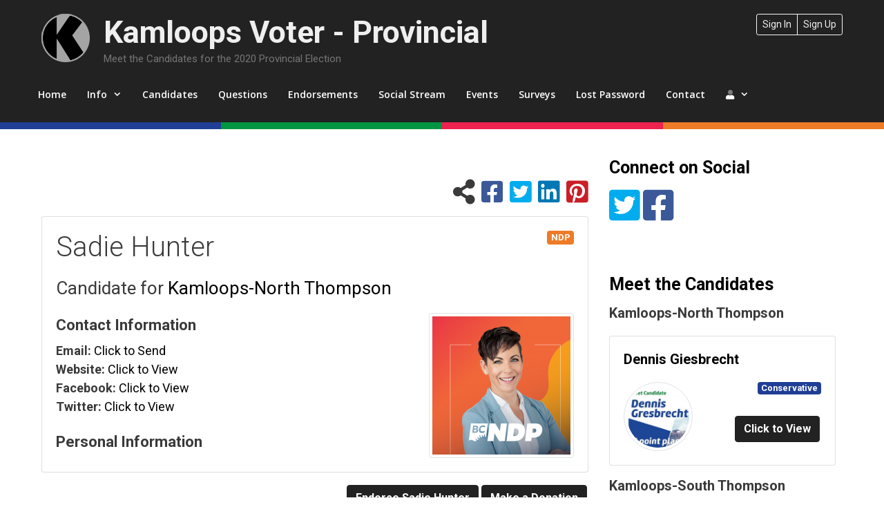

--- FILE ---
content_type: text/html; charset=UTF-8
request_url: https://2020provincial.kamloopsvoter.ca/candidate/sadie-hunter/
body_size: 26610
content:
<!DOCTYPE html>
<html lang="en-CA">
<head>
	<meta charset="UTF-8">
	<title>Sadie Hunter &#8211; Kamloops Voter &#8211; Provincial</title>
<meta name='robots' content='max-image-preview:large' />
<meta name="viewport" content="width=device-width, initial-scale=1"><link rel='dns-prefetch' href='//kit.fontawesome.com' />
<link rel='dns-prefetch' href='//stats.wp.com' />
<link rel='dns-prefetch' href='//jetpack.wordpress.com' />
<link rel='dns-prefetch' href='//s0.wp.com' />
<link rel='dns-prefetch' href='//public-api.wordpress.com' />
<link rel='dns-prefetch' href='//0.gravatar.com' />
<link rel='dns-prefetch' href='//1.gravatar.com' />
<link rel='dns-prefetch' href='//2.gravatar.com' />
<link href='https://fonts.gstatic.com' crossorigin rel='preconnect' />
<link href='https://fonts.googleapis.com' crossorigin rel='preconnect' />
<link rel="alternate" type="application/rss+xml" title="Kamloops Voter - Provincial &raquo; Feed" href="https://2020provincial.kamloopsvoter.ca/feed/" />
<link rel="alternate" type="application/rss+xml" title="Kamloops Voter - Provincial &raquo; Comments Feed" href="https://2020provincial.kamloopsvoter.ca/comments/feed/" />
<link rel="alternate" title="oEmbed (JSON)" type="application/json+oembed" href="https://2020provincial.kamloopsvoter.ca/wp-json/oembed/1.0/embed?url=https%3A%2F%2F2020provincial.kamloopsvoter.ca%2Fcandidate%2Fsadie-hunter%2F" />
<link rel="alternate" title="oEmbed (XML)" type="text/xml+oembed" href="https://2020provincial.kamloopsvoter.ca/wp-json/oembed/1.0/embed?url=https%3A%2F%2F2020provincial.kamloopsvoter.ca%2Fcandidate%2Fsadie-hunter%2F&#038;format=xml" />
<style id='wp-img-auto-sizes-contain-inline-css'>
img:is([sizes=auto i],[sizes^="auto," i]){contain-intrinsic-size:3000px 1500px}
/*# sourceURL=wp-img-auto-sizes-contain-inline-css */
</style>
<link rel='stylesheet' id='toolset_bootstrap_4-css' href='https://2020provincial.kamloopsvoter.ca/wp-content/plugins/wp-views/vendor/toolset/toolset-common/res/lib/bootstrap4/css/bootstrap.min.css?ver=4.5.3' media='screen' />
<link rel='stylesheet' id='toolset-maps-fixes-css' href='//2020provincial.kamloopsvoter.ca/wp-content/plugins/toolset-maps/resources/css/toolset_maps_fixes.css?ver=2.2.1' media='all' />
<link rel='stylesheet' id='generate-fonts-css' href='//fonts.googleapis.com/css?family=Roboto:100,100italic,300,300italic,regular,italic,500,500italic,700,700italic,900,900italic|Open+Sans:300,300italic,regular,italic,600,600italic,700,700italic,800,800italic' media='all' />
<style id='wp-emoji-styles-inline-css'>

	img.wp-smiley, img.emoji {
		display: inline !important;
		border: none !important;
		box-shadow: none !important;
		height: 1em !important;
		width: 1em !important;
		margin: 0 0.07em !important;
		vertical-align: -0.1em !important;
		background: none !important;
		padding: 0 !important;
	}
/*# sourceURL=wp-emoji-styles-inline-css */
</style>
<link rel='stylesheet' id='wp-block-library-css' href='https://2020provincial.kamloopsvoter.ca/wp-includes/css/dist/block-library/style.min.css?ver=6.9' media='all' />
<style id='global-styles-inline-css'>
:root{--wp--preset--aspect-ratio--square: 1;--wp--preset--aspect-ratio--4-3: 4/3;--wp--preset--aspect-ratio--3-4: 3/4;--wp--preset--aspect-ratio--3-2: 3/2;--wp--preset--aspect-ratio--2-3: 2/3;--wp--preset--aspect-ratio--16-9: 16/9;--wp--preset--aspect-ratio--9-16: 9/16;--wp--preset--color--black: #000000;--wp--preset--color--cyan-bluish-gray: #abb8c3;--wp--preset--color--white: #ffffff;--wp--preset--color--pale-pink: #f78da7;--wp--preset--color--vivid-red: #cf2e2e;--wp--preset--color--luminous-vivid-orange: #ff6900;--wp--preset--color--luminous-vivid-amber: #fcb900;--wp--preset--color--light-green-cyan: #7bdcb5;--wp--preset--color--vivid-green-cyan: #00d084;--wp--preset--color--pale-cyan-blue: #8ed1fc;--wp--preset--color--vivid-cyan-blue: #0693e3;--wp--preset--color--vivid-purple: #9b51e0;--wp--preset--color--contrast: var(--contrast);--wp--preset--color--contrast-2: var(--contrast-2);--wp--preset--color--contrast-3: var(--contrast-3);--wp--preset--color--base: var(--base);--wp--preset--color--base-2: var(--base-2);--wp--preset--color--base-3: var(--base-3);--wp--preset--color--accent: var(--accent);--wp--preset--gradient--vivid-cyan-blue-to-vivid-purple: linear-gradient(135deg,rgb(6,147,227) 0%,rgb(155,81,224) 100%);--wp--preset--gradient--light-green-cyan-to-vivid-green-cyan: linear-gradient(135deg,rgb(122,220,180) 0%,rgb(0,208,130) 100%);--wp--preset--gradient--luminous-vivid-amber-to-luminous-vivid-orange: linear-gradient(135deg,rgb(252,185,0) 0%,rgb(255,105,0) 100%);--wp--preset--gradient--luminous-vivid-orange-to-vivid-red: linear-gradient(135deg,rgb(255,105,0) 0%,rgb(207,46,46) 100%);--wp--preset--gradient--very-light-gray-to-cyan-bluish-gray: linear-gradient(135deg,rgb(238,238,238) 0%,rgb(169,184,195) 100%);--wp--preset--gradient--cool-to-warm-spectrum: linear-gradient(135deg,rgb(74,234,220) 0%,rgb(151,120,209) 20%,rgb(207,42,186) 40%,rgb(238,44,130) 60%,rgb(251,105,98) 80%,rgb(254,248,76) 100%);--wp--preset--gradient--blush-light-purple: linear-gradient(135deg,rgb(255,206,236) 0%,rgb(152,150,240) 100%);--wp--preset--gradient--blush-bordeaux: linear-gradient(135deg,rgb(254,205,165) 0%,rgb(254,45,45) 50%,rgb(107,0,62) 100%);--wp--preset--gradient--luminous-dusk: linear-gradient(135deg,rgb(255,203,112) 0%,rgb(199,81,192) 50%,rgb(65,88,208) 100%);--wp--preset--gradient--pale-ocean: linear-gradient(135deg,rgb(255,245,203) 0%,rgb(182,227,212) 50%,rgb(51,167,181) 100%);--wp--preset--gradient--electric-grass: linear-gradient(135deg,rgb(202,248,128) 0%,rgb(113,206,126) 100%);--wp--preset--gradient--midnight: linear-gradient(135deg,rgb(2,3,129) 0%,rgb(40,116,252) 100%);--wp--preset--font-size--small: 13px;--wp--preset--font-size--medium: 20px;--wp--preset--font-size--large: 36px;--wp--preset--font-size--x-large: 42px;--wp--preset--spacing--20: 0.44rem;--wp--preset--spacing--30: 0.67rem;--wp--preset--spacing--40: 1rem;--wp--preset--spacing--50: 1.5rem;--wp--preset--spacing--60: 2.25rem;--wp--preset--spacing--70: 3.38rem;--wp--preset--spacing--80: 5.06rem;--wp--preset--shadow--natural: 6px 6px 9px rgba(0, 0, 0, 0.2);--wp--preset--shadow--deep: 12px 12px 50px rgba(0, 0, 0, 0.4);--wp--preset--shadow--sharp: 6px 6px 0px rgba(0, 0, 0, 0.2);--wp--preset--shadow--outlined: 6px 6px 0px -3px rgb(255, 255, 255), 6px 6px rgb(0, 0, 0);--wp--preset--shadow--crisp: 6px 6px 0px rgb(0, 0, 0);}:where(.is-layout-flex){gap: 0.5em;}:where(.is-layout-grid){gap: 0.5em;}body .is-layout-flex{display: flex;}.is-layout-flex{flex-wrap: wrap;align-items: center;}.is-layout-flex > :is(*, div){margin: 0;}body .is-layout-grid{display: grid;}.is-layout-grid > :is(*, div){margin: 0;}:where(.wp-block-columns.is-layout-flex){gap: 2em;}:where(.wp-block-columns.is-layout-grid){gap: 2em;}:where(.wp-block-post-template.is-layout-flex){gap: 1.25em;}:where(.wp-block-post-template.is-layout-grid){gap: 1.25em;}.has-black-color{color: var(--wp--preset--color--black) !important;}.has-cyan-bluish-gray-color{color: var(--wp--preset--color--cyan-bluish-gray) !important;}.has-white-color{color: var(--wp--preset--color--white) !important;}.has-pale-pink-color{color: var(--wp--preset--color--pale-pink) !important;}.has-vivid-red-color{color: var(--wp--preset--color--vivid-red) !important;}.has-luminous-vivid-orange-color{color: var(--wp--preset--color--luminous-vivid-orange) !important;}.has-luminous-vivid-amber-color{color: var(--wp--preset--color--luminous-vivid-amber) !important;}.has-light-green-cyan-color{color: var(--wp--preset--color--light-green-cyan) !important;}.has-vivid-green-cyan-color{color: var(--wp--preset--color--vivid-green-cyan) !important;}.has-pale-cyan-blue-color{color: var(--wp--preset--color--pale-cyan-blue) !important;}.has-vivid-cyan-blue-color{color: var(--wp--preset--color--vivid-cyan-blue) !important;}.has-vivid-purple-color{color: var(--wp--preset--color--vivid-purple) !important;}.has-black-background-color{background-color: var(--wp--preset--color--black) !important;}.has-cyan-bluish-gray-background-color{background-color: var(--wp--preset--color--cyan-bluish-gray) !important;}.has-white-background-color{background-color: var(--wp--preset--color--white) !important;}.has-pale-pink-background-color{background-color: var(--wp--preset--color--pale-pink) !important;}.has-vivid-red-background-color{background-color: var(--wp--preset--color--vivid-red) !important;}.has-luminous-vivid-orange-background-color{background-color: var(--wp--preset--color--luminous-vivid-orange) !important;}.has-luminous-vivid-amber-background-color{background-color: var(--wp--preset--color--luminous-vivid-amber) !important;}.has-light-green-cyan-background-color{background-color: var(--wp--preset--color--light-green-cyan) !important;}.has-vivid-green-cyan-background-color{background-color: var(--wp--preset--color--vivid-green-cyan) !important;}.has-pale-cyan-blue-background-color{background-color: var(--wp--preset--color--pale-cyan-blue) !important;}.has-vivid-cyan-blue-background-color{background-color: var(--wp--preset--color--vivid-cyan-blue) !important;}.has-vivid-purple-background-color{background-color: var(--wp--preset--color--vivid-purple) !important;}.has-black-border-color{border-color: var(--wp--preset--color--black) !important;}.has-cyan-bluish-gray-border-color{border-color: var(--wp--preset--color--cyan-bluish-gray) !important;}.has-white-border-color{border-color: var(--wp--preset--color--white) !important;}.has-pale-pink-border-color{border-color: var(--wp--preset--color--pale-pink) !important;}.has-vivid-red-border-color{border-color: var(--wp--preset--color--vivid-red) !important;}.has-luminous-vivid-orange-border-color{border-color: var(--wp--preset--color--luminous-vivid-orange) !important;}.has-luminous-vivid-amber-border-color{border-color: var(--wp--preset--color--luminous-vivid-amber) !important;}.has-light-green-cyan-border-color{border-color: var(--wp--preset--color--light-green-cyan) !important;}.has-vivid-green-cyan-border-color{border-color: var(--wp--preset--color--vivid-green-cyan) !important;}.has-pale-cyan-blue-border-color{border-color: var(--wp--preset--color--pale-cyan-blue) !important;}.has-vivid-cyan-blue-border-color{border-color: var(--wp--preset--color--vivid-cyan-blue) !important;}.has-vivid-purple-border-color{border-color: var(--wp--preset--color--vivid-purple) !important;}.has-vivid-cyan-blue-to-vivid-purple-gradient-background{background: var(--wp--preset--gradient--vivid-cyan-blue-to-vivid-purple) !important;}.has-light-green-cyan-to-vivid-green-cyan-gradient-background{background: var(--wp--preset--gradient--light-green-cyan-to-vivid-green-cyan) !important;}.has-luminous-vivid-amber-to-luminous-vivid-orange-gradient-background{background: var(--wp--preset--gradient--luminous-vivid-amber-to-luminous-vivid-orange) !important;}.has-luminous-vivid-orange-to-vivid-red-gradient-background{background: var(--wp--preset--gradient--luminous-vivid-orange-to-vivid-red) !important;}.has-very-light-gray-to-cyan-bluish-gray-gradient-background{background: var(--wp--preset--gradient--very-light-gray-to-cyan-bluish-gray) !important;}.has-cool-to-warm-spectrum-gradient-background{background: var(--wp--preset--gradient--cool-to-warm-spectrum) !important;}.has-blush-light-purple-gradient-background{background: var(--wp--preset--gradient--blush-light-purple) !important;}.has-blush-bordeaux-gradient-background{background: var(--wp--preset--gradient--blush-bordeaux) !important;}.has-luminous-dusk-gradient-background{background: var(--wp--preset--gradient--luminous-dusk) !important;}.has-pale-ocean-gradient-background{background: var(--wp--preset--gradient--pale-ocean) !important;}.has-electric-grass-gradient-background{background: var(--wp--preset--gradient--electric-grass) !important;}.has-midnight-gradient-background{background: var(--wp--preset--gradient--midnight) !important;}.has-small-font-size{font-size: var(--wp--preset--font-size--small) !important;}.has-medium-font-size{font-size: var(--wp--preset--font-size--medium) !important;}.has-large-font-size{font-size: var(--wp--preset--font-size--large) !important;}.has-x-large-font-size{font-size: var(--wp--preset--font-size--x-large) !important;}
/*# sourceURL=global-styles-inline-css */
</style>

<style id='classic-theme-styles-inline-css'>
/*! This file is auto-generated */
.wp-block-button__link{color:#fff;background-color:#32373c;border-radius:9999px;box-shadow:none;text-decoration:none;padding:calc(.667em + 2px) calc(1.333em + 2px);font-size:1.125em}.wp-block-file__button{background:#32373c;color:#fff;text-decoration:none}
/*# sourceURL=/wp-includes/css/classic-themes.min.css */
</style>
<link rel='stylesheet' id='mediaelement-css' href='https://2020provincial.kamloopsvoter.ca/wp-includes/js/mediaelement/mediaelementplayer-legacy.min.css?ver=4.2.17' media='all' />
<link rel='stylesheet' id='wp-mediaelement-css' href='https://2020provincial.kamloopsvoter.ca/wp-includes/js/mediaelement/wp-mediaelement.min.css?ver=6.9' media='all' />
<link rel='stylesheet' id='view_editor_gutenberg_frontend_assets-css' href='https://2020provincial.kamloopsvoter.ca/wp-content/plugins/wp-views/public/css/views-frontend.css?ver=3.6.21' media='all' />
<style id='view_editor_gutenberg_frontend_assets-inline-css'>
.wpv-sort-list-dropdown.wpv-sort-list-dropdown-style-default > span.wpv-sort-list,.wpv-sort-list-dropdown.wpv-sort-list-dropdown-style-default .wpv-sort-list-item {border-color: #cdcdcd;}.wpv-sort-list-dropdown.wpv-sort-list-dropdown-style-default .wpv-sort-list-item a {color: #444;background-color: #fff;}.wpv-sort-list-dropdown.wpv-sort-list-dropdown-style-default a:hover,.wpv-sort-list-dropdown.wpv-sort-list-dropdown-style-default a:focus {color: #000;background-color: #eee;}.wpv-sort-list-dropdown.wpv-sort-list-dropdown-style-default .wpv-sort-list-item.wpv-sort-list-current a {color: #000;background-color: #eee;}
.wpv-sort-list-dropdown.wpv-sort-list-dropdown-style-default > span.wpv-sort-list,.wpv-sort-list-dropdown.wpv-sort-list-dropdown-style-default .wpv-sort-list-item {border-color: #cdcdcd;}.wpv-sort-list-dropdown.wpv-sort-list-dropdown-style-default .wpv-sort-list-item a {color: #444;background-color: #fff;}.wpv-sort-list-dropdown.wpv-sort-list-dropdown-style-default a:hover,.wpv-sort-list-dropdown.wpv-sort-list-dropdown-style-default a:focus {color: #000;background-color: #eee;}.wpv-sort-list-dropdown.wpv-sort-list-dropdown-style-default .wpv-sort-list-item.wpv-sort-list-current a {color: #000;background-color: #eee;}.wpv-sort-list-dropdown.wpv-sort-list-dropdown-style-grey > span.wpv-sort-list,.wpv-sort-list-dropdown.wpv-sort-list-dropdown-style-grey .wpv-sort-list-item {border-color: #cdcdcd;}.wpv-sort-list-dropdown.wpv-sort-list-dropdown-style-grey .wpv-sort-list-item a {color: #444;background-color: #eeeeee;}.wpv-sort-list-dropdown.wpv-sort-list-dropdown-style-grey a:hover,.wpv-sort-list-dropdown.wpv-sort-list-dropdown-style-grey a:focus {color: #000;background-color: #e5e5e5;}.wpv-sort-list-dropdown.wpv-sort-list-dropdown-style-grey .wpv-sort-list-item.wpv-sort-list-current a {color: #000;background-color: #e5e5e5;}
.wpv-sort-list-dropdown.wpv-sort-list-dropdown-style-default > span.wpv-sort-list,.wpv-sort-list-dropdown.wpv-sort-list-dropdown-style-default .wpv-sort-list-item {border-color: #cdcdcd;}.wpv-sort-list-dropdown.wpv-sort-list-dropdown-style-default .wpv-sort-list-item a {color: #444;background-color: #fff;}.wpv-sort-list-dropdown.wpv-sort-list-dropdown-style-default a:hover,.wpv-sort-list-dropdown.wpv-sort-list-dropdown-style-default a:focus {color: #000;background-color: #eee;}.wpv-sort-list-dropdown.wpv-sort-list-dropdown-style-default .wpv-sort-list-item.wpv-sort-list-current a {color: #000;background-color: #eee;}.wpv-sort-list-dropdown.wpv-sort-list-dropdown-style-grey > span.wpv-sort-list,.wpv-sort-list-dropdown.wpv-sort-list-dropdown-style-grey .wpv-sort-list-item {border-color: #cdcdcd;}.wpv-sort-list-dropdown.wpv-sort-list-dropdown-style-grey .wpv-sort-list-item a {color: #444;background-color: #eeeeee;}.wpv-sort-list-dropdown.wpv-sort-list-dropdown-style-grey a:hover,.wpv-sort-list-dropdown.wpv-sort-list-dropdown-style-grey a:focus {color: #000;background-color: #e5e5e5;}.wpv-sort-list-dropdown.wpv-sort-list-dropdown-style-grey .wpv-sort-list-item.wpv-sort-list-current a {color: #000;background-color: #e5e5e5;}.wpv-sort-list-dropdown.wpv-sort-list-dropdown-style-blue > span.wpv-sort-list,.wpv-sort-list-dropdown.wpv-sort-list-dropdown-style-blue .wpv-sort-list-item {border-color: #0099cc;}.wpv-sort-list-dropdown.wpv-sort-list-dropdown-style-blue .wpv-sort-list-item a {color: #444;background-color: #cbddeb;}.wpv-sort-list-dropdown.wpv-sort-list-dropdown-style-blue a:hover,.wpv-sort-list-dropdown.wpv-sort-list-dropdown-style-blue a:focus {color: #000;background-color: #95bedd;}.wpv-sort-list-dropdown.wpv-sort-list-dropdown-style-blue .wpv-sort-list-item.wpv-sort-list-current a {color: #000;background-color: #95bedd;}
/*# sourceURL=view_editor_gutenberg_frontend_assets-inline-css */
</style>
<style id='font-awesome-svg-styles-default-inline-css'>
.svg-inline--fa {
  display: inline-block;
  height: 1em;
  overflow: visible;
  vertical-align: -.125em;
}
/*# sourceURL=font-awesome-svg-styles-default-inline-css */
</style>
<link rel='stylesheet' id='font-awesome-svg-styles-css' href='https://2020provincial.kamloopsvoter.ca/wp-content/uploads/font-awesome/v5.15.4/css/svg-with-js.css' media='all' />
<style id='font-awesome-svg-styles-inline-css'>
   .wp-block-font-awesome-icon svg::before,
   .wp-rich-text-font-awesome-icon svg::before {content: unset;}
/*# sourceURL=font-awesome-svg-styles-inline-css */
</style>
<link rel='stylesheet' id='foobox-min-css' href='https://2020provincial.kamloopsvoter.ca/wp-content/plugins/foobox-image-lightbox-premium/pro/css/foobox.min.css?ver=2.7.35' media='all' />
<link rel='stylesheet' id='wp-polls-css' href='https://2020provincial.kamloopsvoter.ca/wp-content/plugins/wp-polls/polls-css.css?ver=2.77.3' media='all' />
<style id='wp-polls-inline-css'>
.wp-polls .pollbar {
	margin: 1px;
	font-size: 8px;
	line-height: 10px;
	height: 10px;
	background: #222222;
	border: 1px solid #222222;
}

/*# sourceURL=wp-polls-inline-css */
</style>
<link rel='stylesheet' id='generate-style-grid-css' href='https://2020provincial.kamloopsvoter.ca/wp-content/themes/generatepress/assets/css/unsemantic-grid.min.css?ver=3.6.1' media='all' />
<link rel='stylesheet' id='generate-style-css' href='https://2020provincial.kamloopsvoter.ca/wp-content/themes/generatepress/assets/css/style.min.css?ver=3.6.1' media='all' />
<style id='generate-style-inline-css'>
body{background-color:#ffffff;color:#3a3a3a;}a{color:#000000;}a:visited{color:#000000;}a:hover, a:focus, a:active{color:#b0b0b0;}body .grid-container{max-width:1200px;}.wp-block-group__inner-container{max-width:1200px;margin-left:auto;margin-right:auto;}.generate-back-to-top{font-size:20px;border-radius:3px;position:fixed;bottom:30px;right:30px;line-height:40px;width:40px;text-align:center;z-index:10;transition:opacity 300ms ease-in-out;opacity:0.1;transform:translateY(1000px);}.generate-back-to-top__show{opacity:1;transform:translateY(0);}:root{--contrast:#222222;--contrast-2:#575760;--contrast-3:#b2b2be;--base:#f0f0f0;--base-2:#f7f8f9;--base-3:#ffffff;--accent:#1e73be;}:root .has-contrast-color{color:var(--contrast);}:root .has-contrast-background-color{background-color:var(--contrast);}:root .has-contrast-2-color{color:var(--contrast-2);}:root .has-contrast-2-background-color{background-color:var(--contrast-2);}:root .has-contrast-3-color{color:var(--contrast-3);}:root .has-contrast-3-background-color{background-color:var(--contrast-3);}:root .has-base-color{color:var(--base);}:root .has-base-background-color{background-color:var(--base);}:root .has-base-2-color{color:var(--base-2);}:root .has-base-2-background-color{background-color:var(--base-2);}:root .has-base-3-color{color:var(--base-3);}:root .has-base-3-background-color{background-color:var(--base-3);}:root .has-accent-color{color:var(--accent);}:root .has-accent-background-color{background-color:var(--accent);}body, button, input, select, textarea{font-family:"Roboto", sans-serif;font-size:18px;}body{line-height:1.5;}.entry-content > [class*="wp-block-"]:not(:last-child):not(.wp-block-heading){margin-bottom:1.5em;}.main-title{font-size:45px;}.main-navigation a, .menu-toggle{font-family:"Open Sans", sans-serif;font-weight:600;font-size:14px;}.main-navigation .main-nav ul ul li a{font-size:13px;}.widget-title{font-weight:600;font-size:25px;margin-bottom:10px;}.sidebar .widget, .footer-widgets .widget{font-size:17px;}h1{font-weight:300;font-size:40px;}h2{font-weight:400;font-size:26px;}h3{font-weight:600;font-size:22px;}h4{font-weight:600;font-size:20px;line-height:1.3em;}h5{font-size:inherit;}@media (max-width:768px){.main-title{font-size:30px;}h1{font-size:30px;}h2{font-size:25px;}}.top-bar{background-color:#ff6300;color:#ffffff;}.top-bar a{color:#ffffff;}.top-bar a:hover{color:#303030;}.site-header{background-color:#222222;color:#efefef;}.site-header a{color:#efefef;}.main-title a,.main-title a:hover{color:#efefef;}.site-description{color:#757575;}.mobile-menu-control-wrapper .menu-toggle,.mobile-menu-control-wrapper .menu-toggle:hover,.mobile-menu-control-wrapper .menu-toggle:focus,.has-inline-mobile-toggle #site-navigation.toggled{background-color:rgba(0, 0, 0, 0.02);}.main-navigation,.main-navigation ul ul{background-color:#222222;}.main-navigation .main-nav ul li a, .main-navigation .menu-toggle, .main-navigation .menu-bar-items{color:#ffffff;}.main-navigation .main-nav ul li:not([class*="current-menu-"]):hover > a, .main-navigation .main-nav ul li:not([class*="current-menu-"]):focus > a, .main-navigation .main-nav ul li.sfHover:not([class*="current-menu-"]) > a, .main-navigation .menu-bar-item:hover > a, .main-navigation .menu-bar-item.sfHover > a{color:#000000;background-color:#b0b0b0;}button.menu-toggle:hover,button.menu-toggle:focus,.main-navigation .mobile-bar-items a,.main-navigation .mobile-bar-items a:hover,.main-navigation .mobile-bar-items a:focus{color:#ffffff;}.main-navigation .main-nav ul li[class*="current-menu-"] > a{color:#ffffff;background-color:#b0b0b0;}.navigation-search input[type="search"],.navigation-search input[type="search"]:active, .navigation-search input[type="search"]:focus, .main-navigation .main-nav ul li.search-item.active > a, .main-navigation .menu-bar-items .search-item.active > a{color:#000000;background-color:#b0b0b0;}.main-navigation ul ul{background-color:#3f3f3f;}.main-navigation .main-nav ul ul li a{color:#ffffff;}.main-navigation .main-nav ul ul li:not([class*="current-menu-"]):hover > a,.main-navigation .main-nav ul ul li:not([class*="current-menu-"]):focus > a, .main-navigation .main-nav ul ul li.sfHover:not([class*="current-menu-"]) > a{color:#ffffff;background-color:#4f4f4f;}.main-navigation .main-nav ul ul li[class*="current-menu-"] > a{color:#ffffff;background-color:#4f4f4f;}.separate-containers .inside-article, .separate-containers .comments-area, .separate-containers .page-header, .one-container .container, .separate-containers .paging-navigation, .inside-page-header{background-color:#ffffff;}.entry-meta{color:#595959;}.entry-meta a{color:#595959;}.entry-meta a:hover{color:#b0b0b0;}.sidebar .widget{background-color:#ffffff;}.sidebar .widget .widget-title{color:#000000;}.footer-widgets{background-color:#222222;}.footer-widgets .widget-title{color:#000000;}.site-info{color:#ffffff;background-color:#222222;}.site-info a{color:#ffffff;}.site-info a:hover{color:#606060;}.footer-bar .widget_nav_menu .current-menu-item a{color:#606060;}input[type="text"],input[type="email"],input[type="url"],input[type="password"],input[type="search"],input[type="tel"],input[type="number"],textarea,select{color:#666666;background-color:#fafafa;border-color:#cccccc;}input[type="text"]:focus,input[type="email"]:focus,input[type="url"]:focus,input[type="password"]:focus,input[type="search"]:focus,input[type="tel"]:focus,input[type="number"]:focus,textarea:focus,select:focus{color:#666666;background-color:#ffffff;border-color:#bfbfbf;}button,html input[type="button"],input[type="reset"],input[type="submit"],a.button,a.wp-block-button__link:not(.has-background){color:#ffffff;background-color:#222222;}button:hover,html input[type="button"]:hover,input[type="reset"]:hover,input[type="submit"]:hover,a.button:hover,button:focus,html input[type="button"]:focus,input[type="reset"]:focus,input[type="submit"]:focus,a.button:focus,a.wp-block-button__link:not(.has-background):active,a.wp-block-button__link:not(.has-background):focus,a.wp-block-button__link:not(.has-background):hover{color:#000000;background-color:#b0b0b0;}a.generate-back-to-top{background-color:rgba( 0,0,0,0.4 );color:#ffffff;}a.generate-back-to-top:hover,a.generate-back-to-top:focus{background-color:rgba( 0,0,0,0.6 );color:#ffffff;}:root{--gp-search-modal-bg-color:var(--base-3);--gp-search-modal-text-color:var(--contrast);--gp-search-modal-overlay-bg-color:rgba(0,0,0,0.2);}@media (max-width: 768px){.main-navigation .menu-bar-item:hover > a, .main-navigation .menu-bar-item.sfHover > a{background:none;color:#ffffff;}}.inside-top-bar{padding:0px 10px 10px 10px;}.inside-header{padding:20px;}.separate-containers .inside-article, .separate-containers .comments-area, .separate-containers .page-header, .separate-containers .paging-navigation, .one-container .site-content, .inside-page-header{padding:40px 20px 40px 20px;}.site-main .wp-block-group__inner-container{padding:40px 20px 40px 20px;}.entry-content .alignwide, body:not(.no-sidebar) .entry-content .alignfull{margin-left:-20px;width:calc(100% + 40px);max-width:calc(100% + 40px);}.one-container.right-sidebar .site-main,.one-container.both-right .site-main{margin-right:20px;}.one-container.left-sidebar .site-main,.one-container.both-left .site-main{margin-left:20px;}.one-container.both-sidebars .site-main{margin:0px 20px 0px 20px;}.main-navigation .main-nav ul li a,.menu-toggle,.main-navigation .mobile-bar-items a{padding-left:15px;padding-right:15px;line-height:40px;}.main-navigation .main-nav ul ul li a{padding:15px;}.navigation-search input[type="search"]{height:40px;}.rtl .menu-item-has-children .dropdown-menu-toggle{padding-left:15px;}.menu-item-has-children .dropdown-menu-toggle{padding-right:15px;}.menu-item-has-children ul .dropdown-menu-toggle{padding-top:15px;padding-bottom:15px;margin-top:-15px;}.rtl .main-navigation .main-nav ul li.menu-item-has-children > a{padding-right:15px;}.widget-area .widget{padding:0px 10px 40px 10px;}.site-info{padding:20px;}@media (max-width:768px){.separate-containers .inside-article, .separate-containers .comments-area, .separate-containers .page-header, .separate-containers .paging-navigation, .one-container .site-content, .inside-page-header{padding:30px;}.site-main .wp-block-group__inner-container{padding:30px;}.site-info{padding-right:10px;padding-left:10px;}.entry-content .alignwide, body:not(.no-sidebar) .entry-content .alignfull{margin-left:-30px;width:calc(100% + 60px);max-width:calc(100% + 60px);}}@media (max-width: 768px){.main-navigation .menu-toggle,.main-navigation .mobile-bar-items,.sidebar-nav-mobile:not(#sticky-placeholder){display:block;}.main-navigation ul,.gen-sidebar-nav{display:none;}[class*="nav-float-"] .site-header .inside-header > *{float:none;clear:both;}}
.site-header{background-repeat:no-repeat;background-size:100% auto;}.footer-widgets{background-repeat:no-repeat;background-size:100% auto;background-attachment:fixed;}.site-info{background-size:100% auto;}
.dynamic-author-image-rounded{border-radius:100%;}.dynamic-featured-image, .dynamic-author-image{vertical-align:middle;}.one-container.blog .dynamic-content-template:not(:last-child), .one-container.archive .dynamic-content-template:not(:last-child){padding-bottom:0px;}.dynamic-entry-excerpt > p:last-child{margin-bottom:0px;}
.main-navigation .navigation-logo img {height:40px;}@media (max-width: 1210px) {.main-navigation .navigation-logo.site-logo {margin-left:0;}body.sticky-menu-logo.nav-float-left .main-navigation .site-logo.navigation-logo {margin-right:0;}}.main-navigation .main-nav ul li a,.menu-toggle,.main-navigation .mobile-bar-items a{transition: line-height 300ms ease}.main-navigation.toggled .main-nav > ul{background-color: #222222}
.navigation-branding .main-title{font-weight:bold;text-transform:none;font-size:45px;}@media (max-width: 768px){.navigation-branding .main-title{font-size:30px;}}
/*# sourceURL=generate-style-inline-css */
</style>
<link rel='stylesheet' id='generate-mobile-style-css' href='https://2020provincial.kamloopsvoter.ca/wp-content/themes/generatepress/assets/css/mobile.min.css?ver=3.6.1' media='all' />
<link rel='stylesheet' id='generate-font-icons-css' href='https://2020provincial.kamloopsvoter.ca/wp-content/themes/generatepress/assets/css/components/font-icons.min.css?ver=3.6.1' media='all' />
<link rel='stylesheet' id='font-awesome-v4shim-css' href='https://2020provincial.kamloopsvoter.ca/wp-content/plugins/wp-views/vendor/toolset/toolset-common/res/lib/font-awesome/css/v4-shims.css?ver=5.13.0' media='screen' />
<link rel='stylesheet' id='font-awesome-css' href='https://2020provincial.kamloopsvoter.ca/wp-content/plugins/wp-views/vendor/toolset/toolset-common/res/lib/font-awesome/css/all.css?ver=5.13.0' media='screen' />
<link rel='stylesheet' id='generate-child-css' href='https://2020provincial.kamloopsvoter.ca/wp-content/themes/generatepress_child/style.css?ver=1580937936' media='all' />
<link rel='stylesheet' id='dashicons-css' href='https://2020provincial.kamloopsvoter.ca/wp-includes/css/dashicons.min.css?ver=6.9' media='all' />
<link rel='stylesheet' id='toolset-select2-css-css' href='https://2020provincial.kamloopsvoter.ca/wp-content/plugins/wp-views/vendor/toolset/toolset-common/res/lib/select2/select2.css?ver=6.9' media='screen' />
<link rel='stylesheet' id='foobox-fotomoto-css' href='https://2020provincial.kamloopsvoter.ca/wp-content/plugins/foobox-image-lightbox-premium/pro/css/foobox-fotomoto.css?ver=6.9' media='all' />
<link rel='stylesheet' id='generate-sticky-css' href='https://2020provincial.kamloopsvoter.ca/wp-content/plugins/gp-premium/menu-plus/functions/css/sticky.min.css?ver=2.5.4' media='all' />
<link rel='stylesheet' id='generate-offside-css' href='https://2020provincial.kamloopsvoter.ca/wp-content/plugins/gp-premium/menu-plus/functions/css/offside.min.css?ver=2.5.4' media='all' />
<style id='generate-offside-inline-css'>
:root{--gp-slideout-width:265px;}.slideout-navigation.main-navigation{background-color:#222222;}.slideout-navigation.main-navigation .main-nav ul li a{color:#efefef;font-weight:normal;text-transform:none;}.slideout-navigation.main-navigation.do-overlay .main-nav ul ul li a{font-size:1em;}.slideout-navigation.main-navigation .main-nav ul li:not([class*="current-menu-"]):hover > a, .slideout-navigation.main-navigation .main-nav ul li:not([class*="current-menu-"]):focus > a, .slideout-navigation.main-navigation .main-nav ul li.sfHover:not([class*="current-menu-"]) > a{color:#222222;background-color:#b0b0b0;}.slideout-navigation.main-navigation .main-nav ul li[class*="current-menu-"] > a{color:#efefef;background-color:#b0b0b0;}.slideout-navigation, .slideout-navigation a{color:#efefef;}.slideout-navigation button.slideout-exit{color:#efefef;padding-left:15px;padding-right:15px;}.slideout-navigation .dropdown-menu-toggle:before{content:"\f107";}.slideout-navigation .sfHover > a .dropdown-menu-toggle:before{content:"\f106";}@media (max-width: 768px){.menu-bar-item.slideout-toggle{display:none;}}
/*# sourceURL=generate-offside-inline-css */
</style>
<link rel='stylesheet' id='gp-premium-icons-css' href='https://2020provincial.kamloopsvoter.ca/wp-content/plugins/gp-premium/general/icons/icons.min.css?ver=2.5.4' media='all' />
<link rel='stylesheet' id='generate-menu-logo-css' href='https://2020provincial.kamloopsvoter.ca/wp-content/plugins/gp-premium/menu-plus/functions/css/menu-logo.min.css?ver=2.5.4' media='all' />
<style id='generate-menu-logo-inline-css'>
@media (max-width: 768px){.sticky-menu-logo .navigation-stick:not(.mobile-header-navigation) .menu-toggle,.menu-logo .main-navigation:not(.mobile-header-navigation) .menu-toggle{display:inline-block;clear:none;width:auto;float:right;}.sticky-menu-logo .navigation-stick:not(.mobile-header-navigation) .mobile-bar-items,.menu-logo .main-navigation:not(.mobile-header-navigation) .mobile-bar-items{position:relative;float:right;}.regular-menu-logo .main-navigation:not(.navigation-stick):not(.mobile-header-navigation) .menu-toggle{display:inline-block;clear:none;width:auto;float:right;}.regular-menu-logo .main-navigation:not(.navigation-stick):not(.mobile-header-navigation) .mobile-bar-items{position:relative;float:right;}body[class*="nav-float-"].menu-logo-enabled:not(.sticky-menu-logo) .main-navigation .main-nav{display:block;}.sticky-menu-logo.nav-float-left .navigation-stick:not(.mobile-header-navigation) .menu-toggle,.menu-logo.nav-float-left .main-navigation:not(.mobile-header-navigation) .menu-toggle,.regular-menu-logo.nav-float-left .main-navigation:not(.navigation-stick):not(.mobile-header-navigation) .menu-toggle{float:left;}}
/*# sourceURL=generate-menu-logo-inline-css */
</style>
<link rel='stylesheet' id='generate-navigation-branding-css' href='https://2020provincial.kamloopsvoter.ca/wp-content/plugins/gp-premium/menu-plus/functions/css/navigation-branding.min.css?ver=2.5.4' media='all' />
<style id='generate-navigation-branding-inline-css'>
@media (max-width: 768px){.site-header, #site-navigation, #sticky-navigation{display:none !important;opacity:0.0;}#mobile-header{display:block !important;width:100% !important;}#mobile-header .main-nav > ul{display:none;}#mobile-header.toggled .main-nav > ul, #mobile-header .menu-toggle, #mobile-header .mobile-bar-items{display:block;}#mobile-header .main-nav{-ms-flex:0 0 100%;flex:0 0 100%;-webkit-box-ordinal-group:5;-ms-flex-order:4;order:4;}}.navigation-branding img, .site-logo.mobile-header-logo img{height:40px;width:auto;}.navigation-branding .main-title{line-height:40px;}@media (max-width: 1210px){#site-navigation .navigation-branding, #sticky-navigation .navigation-branding{margin-left:10px;}}@media (max-width: 768px){.main-navigation:not(.slideout-navigation) .main-nav{-ms-flex:0 0 100%;flex:0 0 100%;}.main-navigation:not(.slideout-navigation) .inside-navigation{-ms-flex-wrap:wrap;flex-wrap:wrap;display:-webkit-box;display:-ms-flexbox;display:flex;}.nav-aligned-center .navigation-branding, .nav-aligned-left .navigation-branding{margin-right:auto;}.nav-aligned-center  .main-navigation.has-branding:not(.slideout-navigation) .inside-navigation .main-nav,.nav-aligned-center  .main-navigation.has-sticky-branding.navigation-stick .inside-navigation .main-nav,.nav-aligned-left  .main-navigation.has-branding:not(.slideout-navigation) .inside-navigation .main-nav,.nav-aligned-left  .main-navigation.has-sticky-branding.navigation-stick .inside-navigation .main-nav{margin-right:0px;}}
/*# sourceURL=generate-navigation-branding-inline-css */
</style>
<script src="https://2020provincial.kamloopsvoter.ca/wp-content/plugins/cred-frontend-editor/vendor/toolset/common-es/public/toolset-common-es-frontend.js?ver=175000" id="toolset-common-es-frontend-js"></script>
<script src="https://2020provincial.kamloopsvoter.ca/wp-includes/js/jquery/jquery.min.js?ver=3.7.1" id="jquery-core-js"></script>
<script src="https://2020provincial.kamloopsvoter.ca/wp-includes/js/jquery/jquery-migrate.min.js?ver=3.4.1" id="jquery-migrate-js"></script>
<script defer crossorigin="anonymous" src="https://kit.fontawesome.com/4231edddfa.js" id="font-awesome-official-js"></script>
<script id="foobox-min-js-before">
/* Run FooBox (v2.7.35) */
var FOOBOX = window.FOOBOX = {
	ready: false,
	disableOthers: false,
	customOptions: {  },
	o: {theme: "fbx-dark", wordpress: { enabled: true }, rel: 'foobox', pan: { enabled: true, showOverview: true, position: "fbx-top-right" }, deeplinking : { enabled: false }, effect: 'fbx-effect-1', captions: { dataTitle: ["captionTitle","title"], dataDesc: ["captionDesc","description"] }, excludes:'.fbx-link,.nofoobox,.nolightbox,a[href*="pinterest.com/pin/create/button/"]', affiliate : { enabled: false }, slideshow: { enabled:true}, social: {"enabled":true,"position":"fbx-above","excludes":["iframe","html"],"nonce":"03e9f61ce2","networks":["facebook","twitter","pinterest","linkedin"]}, preload:true},
	selectors: [
		".tiled-gallery", ".gallery", ".wp-block-gallery", ".foobox, [target=\"foobox\"]", ".wp-caption", ".wp-block-image", "a:has(img[class*=wp-image-])", "body"
	],
	pre: function( $ ){
		// Custom JavaScript (Pre)
		
	},
	post: function( $ ){
		// Custom JavaScript (Post)
		

				/* FooBox Fotomoto code */
				if (!FOOBOX.fotomoto){
					FOOBOX.fotomoto = {
						beforeLoad: function(e){
							e.fb.modal.find('.FotomotoToolbarClass').remove();
						},
						afterLoad: function(e){
							var item = e.fb.item,
								container = e.fb.modal.find('.fbx-item-current');
							if (window.FOOBOX_FOTOMOTO){
								FOOBOX_FOTOMOTO.show(item, container);
							}
						},
						init: function(){
							jQuery('.fbx-instance').off('foobox.beforeLoad', FOOBOX.fotomoto.beforeLoad)
								.on('foobox.beforeLoad', FOOBOX.fotomoto.beforeLoad);

							jQuery('.fbx-instance').off('foobox.afterLoad', FOOBOX.fotomoto.afterLoad)
								.on('foobox.afterLoad', FOOBOX.fotomoto.afterLoad);
						}
					}
				}
				FOOBOX.fotomoto.init();
			
		// Custom Captions Code
		
	},
	custom: function( $ ){
		// Custom Extra JS
		
	}
};
//# sourceURL=foobox-min-js-before
</script>
<script src="https://2020provincial.kamloopsvoter.ca/wp-content/plugins/foobox-image-lightbox-premium/pro/js/foobox.min.js?ver=2.7.35" id="foobox-min-js"></script>
<script src="https://2020provincial.kamloopsvoter.ca/wp-content/plugins/foobox-image-lightbox-premium/pro/js/foobox-fotomoto.js?ver=6.9" id="foobox-fotomoto-js"></script>
<link rel="https://api.w.org/" href="https://2020provincial.kamloopsvoter.ca/wp-json/" /><link rel="EditURI" type="application/rsd+xml" title="RSD" href="https://2020provincial.kamloopsvoter.ca/xmlrpc.php?rsd" />
<meta name="generator" content="WordPress 6.9" />
<link rel="canonical" href="https://2020provincial.kamloopsvoter.ca/candidate/sadie-hunter/" />
	<style>img#wpstats{display:none}</style>
		 <script> window.addEventListener("load",function(){ var c={script:false,link:false}; function ls(s) { if(!['script','link'].includes(s)||c[s]){return;}c[s]=true; var d=document,f=d.getElementsByTagName(s)[0],j=d.createElement(s); if(s==='script'){j.async=true;j.src='https://2020provincial.kamloopsvoter.ca/wp-content/plugins/wp-views/vendor/toolset/blocks/public/js/frontend.js?v=1.6.17';}else{ j.rel='stylesheet';j.href='https://2020provincial.kamloopsvoter.ca/wp-content/plugins/wp-views/vendor/toolset/blocks/public/css/style.css?v=1.6.17';} f.parentNode.insertBefore(j, f); }; function ex(){ls('script');ls('link')} window.addEventListener("scroll", ex, {once: true}); if (('IntersectionObserver' in window) && ('IntersectionObserverEntry' in window) && ('intersectionRatio' in window.IntersectionObserverEntry.prototype)) { var i = 0, fb = document.querySelectorAll("[class^='tb-']"), o = new IntersectionObserver(es => { es.forEach(e => { o.unobserve(e.target); if (e.intersectionRatio > 0) { ex();o.disconnect();}else{ i++;if(fb.length>i){o.observe(fb[i])}} }) }); if (fb.length) { o.observe(fb[i]) } } }) </script>
	<noscript>
		<link rel="stylesheet" href="https://2020provincial.kamloopsvoter.ca/wp-content/plugins/wp-views/vendor/toolset/blocks/public/css/style.css">
	</noscript>
<!-- Jetpack Open Graph Tags -->
<meta property="og:type" content="article" />
<meta property="og:title" content="Sadie Hunter" />
<meta property="og:url" content="https://2020provincial.kamloopsvoter.ca/candidate/sadie-hunter/" />
<meta property="og:description" content="Visit the post for more." />
<meta property="article:published_time" content="2020-10-03T20:02:20+00:00" />
<meta property="article:modified_time" content="2020-10-13T08:05:59+00:00" />
<meta property="og:site_name" content="Kamloops Voter - Provincial" />
<meta property="og:image" content="https://2020provincial.kamloopsvoter.ca/wp-content/uploads/2020/10/120458918_114326970427623_3226552351543771346_n1.png" />
<meta property="og:image:width" content="943" />
<meta property="og:image:height" content="943" />
<meta property="og:image:alt" content="" />
<meta name="twitter:text:title" content="Sadie Hunter" />
<meta name="twitter:image" content="https://2020provincial.kamloopsvoter.ca/wp-content/uploads/2020/10/120458918_114326970427623_3226552351543771346_n1.png?w=640" />
<meta name="twitter:card" content="summary_large_image" />
<meta name="twitter:description" content="Visit the post for more." />

<!-- End Jetpack Open Graph Tags -->
<link rel="icon" href="https://2020provincial.kamloopsvoter.ca/wp-content/uploads/2018/07/cropped-logo-large-1-1-32x32.png" sizes="32x32" />
<link rel="icon" href="https://2020provincial.kamloopsvoter.ca/wp-content/uploads/2018/07/cropped-logo-large-1-1-192x192.png" sizes="192x192" />
<link rel="apple-touch-icon" href="https://2020provincial.kamloopsvoter.ca/wp-content/uploads/2018/07/cropped-logo-large-1-1-180x180.png" />
<meta name="msapplication-TileImage" content="https://2020provincial.kamloopsvoter.ca/wp-content/uploads/2018/07/cropped-logo-large-1-1-270x270.png" />
<style type="text/css">

</style>		<style id="wp-custom-css">
			.site-logo, .nocolor { /* Make sure the logo image doesn't exceed 50% width or the search moves to another line and looks crappy */
  max-width: 50%;
	filter: grayscale(100%);
}
@media (min-width:769px) {
    .site-branding {
        display: inline-block;
    }

    .site-logo {
        float: left;
        margin-right: 20px;
    }
}
.widget_search { /* Position Google Search */
    margin: 10px;
    max-width: 75%;
    float: right;
}
h1.entry-title, .page-header { /* Remove Page Titles */
    display: none;
}
h3 {
    margin: 25px 0 10px 0;
}
.entry-content { /* Remove Page Margin at top */
    margin: 0;
}
strong {
	font-weight: 600;
}
img.pull-left {
  margin: 0 20px 10px 0;
}
.alert-info {
  background-color: #fff;
  border-color: #f90;
  border-width: 0;
  border-left-width: 7px;
  color: #222;
}
.alert-info a {
	color: #222;
}
a.btn-primary, .btn-primary, .pagination > li > a {
	background-color: #222;
  border-color: #222;
  color: white;
	font-weight: bold;
	margin:2px
}
.btn-primary:hover, .btn-primary:active, .btn-primary:focus, .btn-primary:active:focus, .pagination > li > a:hover {
  background-color: #b0b0b0;
  border-color: #b0b0b0;
	color: black;
}
.inside-page-hero {
  background-color: transparent;
  color: #efefef;
  text-shadow: #000000 3px 3px 10px;
	text-align: center;
}
.inside-page-hero h1 {
    font-weight: 800;
}
/* Polls Button Stylin' */
.wp-polls .Buttons {
    border: 1px solid #b0b0b0;
    background-color: #b0b0b0;
}
table.table.table-borderless, table.table.table-borderless td, table.table.table-borderless tr {
    border: 0;
}

.site-footer::before, #site-navigation::after, #mobile-header::after {
	background-image: url('https://2020provincial.kamloopsvoter.ca/wp-content/uploads/2020/10/party-strip.png');
	background-size: 100% 5px;
  display: inline-block;
  width: 100%;
  height: 10px;
	content:"";
	margin-bottom:-10px;
}
.page-hero.party-header {
    background-size: contain;
}		</style>
		</head>

<body class="wp-singular candidate-template-default single single-candidate postid-4822 wp-custom-logo wp-embed-responsive wp-theme-generatepress wp-child-theme-generatepress_child post-image-above-header post-image-aligned-center slideout-enabled slideout-mobile sticky-menu-slide sticky-enabled sticky-menu-logo menu-logo-enabled both-sticky-menu mobile-header mobile-header-logo mobile-header-sticky right-sidebar nav-below-header one-container fluid-header active-footer-widgets-0 nav-aligned-left header-aligned-left dropdown-hover views-template-candidate-8211-single" itemtype="https://schema.org/Blog" itemscope>
	<a class="screen-reader-text skip-link" href="#content" title="Skip to content">Skip to content</a>		<header class="site-header" id="masthead" aria-label="Site"  itemtype="https://schema.org/WPHeader" itemscope>
			<div class="inside-header grid-container grid-parent">
							<div class="header-widget">
				<aside id="custom_html-21" class="widget_text widget inner-padding widget_custom_html"><div class="textwidget custom-html-widget"><div class="btn-group btn-group-sm float-right" role="group" aria-label="Not Signed In">
  <a class="btn btn-outline-light" href="https://2020provincial.kamloopsvoter.ca/login/">Sign In</a>
  <a class="btn btn-outline-light" href="https://2020provincial.kamloopsvoter.ca/register/">Sign Up</a>
</div><input class="fooboxshare_post_id" type="hidden" value="4822"/></div></aside>			</div>
			<div class="site-branding">
						<p class="main-title" itemprop="headline">
					<a href="https://2020provincial.kamloopsvoter.ca/" rel="home">Kamloops Voter - Provincial</a>
				</p>
						<p class="site-description" itemprop="description">Meet the Candidates for the 2020 Provincial Election</p>
					</div><div class="site-logo">
					<a href="https://2020provincial.kamloopsvoter.ca/" rel="home">
						<img  class="header-image is-logo-image" alt="Kamloops Voter &#8211; Provincial" src="https://2020provincial.kamloopsvoter.ca/wp-content/uploads/2018/07/logo-701.png" srcset="https://2020provincial.kamloopsvoter.ca/wp-content/uploads/2018/07/logo-701.png 1x, https://2020provincial.kamloopsvoter.ca/wp-content/uploads/2018/07/logo-large-1.png 2x" width="70" height="70" />
					</a>
				</div>			</div>
		</header>
				<nav id="mobile-header" itemtype="https://schema.org/SiteNavigationElement" itemscope class="main-navigation mobile-header-navigation has-branding has-sticky-branding">
			<div class="inside-navigation grid-container grid-parent">
				<div class="site-logo mobile-header-logo">
						<a href="https://2020provincial.kamloopsvoter.ca/" title="Kamloops Voter &#8211; Provincial" rel="home">
							<img src="https://2020provincial.kamloopsvoter.ca/wp-content/uploads/2018/07/logo-701.png" alt="Kamloops Voter &#8211; Provincial" class="is-logo-image" width="70" height="70" />
						</a>
					</div>					<button class="menu-toggle" aria-controls="mobile-menu" aria-expanded="false">
						<span class="mobile-menu">Menu</span>					</button>
					<div id="mobile-menu" class="main-nav"><ul id="menu-navigation" class=" menu sf-menu"><li id="menu-item-29" class="menu-item menu-item-type-post_type menu-item-object-page menu-item-home menu-item-29"><a href="https://2020provincial.kamloopsvoter.ca/">Home</a></li>
<li id="menu-item-4794" class="menu-item menu-item-type-custom menu-item-object-custom menu-item-has-children menu-item-4794"><a href="#">Info<span role="presentation" class="dropdown-menu-toggle"></span></a>
<ul class="sub-menu">
	<li id="menu-item-28" class="menu-item menu-item-type-post_type menu-item-object-page current_page_parent menu-item-28"><a href="https://2020provincial.kamloopsvoter.ca/posts/">Posts</a></li>
	<li id="menu-item-1872" class="menu-item menu-item-type-post_type_archive menu-item-object-external-page menu-item-1872"><a href="https://2020provincial.kamloopsvoter.ca/external-page/">External Links</a></li>
	<li id="menu-item-619" class="menu-item menu-item-type-post_type menu-item-object-page menu-item-619"><a href="https://2020provincial.kamloopsvoter.ca/voting-faq/">Voting FAQ</a></li>
</ul>
</li>
<li id="menu-item-1063" class="menu-item menu-item-type-post_type menu-item-object-page menu-item-1063"><a href="https://2020provincial.kamloopsvoter.ca/candidates/">Candidates</a></li>
<li id="menu-item-1203" class="menu-item menu-item-type-post_type_archive menu-item-object-candidate-questions menu-item-1203"><a href="https://2020provincial.kamloopsvoter.ca/candidate-questions/">Questions</a></li>
<li id="menu-item-452" class="menu-item menu-item-type-post_type menu-item-object-page menu-item-452"><a href="https://2020provincial.kamloopsvoter.ca/endorse-a-candidate/">Endorsements</a></li>
<li id="menu-item-453" class="menu-item menu-item-type-post_type menu-item-object-page menu-item-453"><a href="https://2020provincial.kamloopsvoter.ca/social/">Social Stream</a></li>
<li id="menu-item-202" class="menu-item menu-item-type-post_type_archive menu-item-object-event menu-item-202"><a href="https://2020provincial.kamloopsvoter.ca/event/">Events</a></li>
<li id="menu-item-1204" class="menu-item menu-item-type-post_type_archive menu-item-object-surveysays menu-item-1204"><a href="https://2020provincial.kamloopsvoter.ca/surveysays/">Surveys</a></li>
<li id="menu-item-4863" class="menu-item menu-item-type-post_type menu-item-object-page menu-item-4863"><a href="https://2020provincial.kamloopsvoter.ca/lostpassword/">Lost Password</a></li>
<li id="menu-item-27" class="menu-item menu-item-type-post_type menu-item-object-page menu-item-27"><a href="https://2020provincial.kamloopsvoter.ca/contact/">Contact</a></li>
<li id="menu-item-4862" class="menu-item menu-item-type-custom menu-item-object-custom menu-item-has-children menu-item-4862"><a href="#"><i class="fad fa-user"></i><span role="presentation" class="dropdown-menu-toggle"></span></a>
<ul class="sub-menu">
	<li id="menu-item-4865" class="nmr-logged-out menu-item menu-item-type-post_type menu-item-object-page menu-item-4865"><a href="https://2020provincial.kamloopsvoter.ca/login/"><i class="fad fa-sign-in-alt mr-2"></i> Sign In</a></li>
	<li id="menu-item-4864" class="nmr-logged-out menu-item menu-item-type-post_type menu-item-object-page menu-item-4864"><a href="https://2020provincial.kamloopsvoter.ca/register/"><i class="fad fa-user-plus mr-2"></i> Sign Up</a></li>
	<li id="menu-item-4867" class="nmr-logged-out menu-item menu-item-type-custom menu-item-object-custom menu-item-4867"><a href="/lostpassword"><i class="fad fa-key mr-2"></i> Lost Password</a></li>
</ul>
</li>
</ul></div>			</div><!-- .inside-navigation -->
		</nav><!-- #site-navigation -->
				<nav class="main-navigation sub-menu-right" id="site-navigation" aria-label="Primary"  itemtype="https://schema.org/SiteNavigationElement" itemscope>
			<div class="inside-navigation grid-container grid-parent">
				<div class="site-logo sticky-logo navigation-logo">
					<a href="https://2020provincial.kamloopsvoter.ca/" title="Kamloops Voter &#8211; Provincial" rel="home">
						<img src="https://2020provincial.kamloopsvoter.ca/wp-content/uploads/2018/07/logo-701.png" alt="Kamloops Voter &#8211; Provincial" class="is-logo-image" />
					</a>
				</div>				<button class="menu-toggle" aria-controls="generate-slideout-menu" aria-expanded="false">
					<span class="mobile-menu">Menu</span>				</button>
				<div id="primary-menu" class="main-nav"><ul id="menu-navigation-1" class=" menu sf-menu"><li class="menu-item menu-item-type-post_type menu-item-object-page menu-item-home menu-item-29"><a href="https://2020provincial.kamloopsvoter.ca/">Home</a></li>
<li class="menu-item menu-item-type-custom menu-item-object-custom menu-item-has-children menu-item-4794"><a href="#">Info<span role="presentation" class="dropdown-menu-toggle"></span></a>
<ul class="sub-menu">
	<li class="menu-item menu-item-type-post_type menu-item-object-page current_page_parent menu-item-28"><a href="https://2020provincial.kamloopsvoter.ca/posts/">Posts</a></li>
	<li class="menu-item menu-item-type-post_type_archive menu-item-object-external-page menu-item-1872"><a href="https://2020provincial.kamloopsvoter.ca/external-page/">External Links</a></li>
	<li class="menu-item menu-item-type-post_type menu-item-object-page menu-item-619"><a href="https://2020provincial.kamloopsvoter.ca/voting-faq/">Voting FAQ</a></li>
</ul>
</li>
<li class="menu-item menu-item-type-post_type menu-item-object-page menu-item-1063"><a href="https://2020provincial.kamloopsvoter.ca/candidates/">Candidates</a></li>
<li class="menu-item menu-item-type-post_type_archive menu-item-object-candidate-questions menu-item-1203"><a href="https://2020provincial.kamloopsvoter.ca/candidate-questions/">Questions</a></li>
<li class="menu-item menu-item-type-post_type menu-item-object-page menu-item-452"><a href="https://2020provincial.kamloopsvoter.ca/endorse-a-candidate/">Endorsements</a></li>
<li class="menu-item menu-item-type-post_type menu-item-object-page menu-item-453"><a href="https://2020provincial.kamloopsvoter.ca/social/">Social Stream</a></li>
<li class="menu-item menu-item-type-post_type_archive menu-item-object-event menu-item-202"><a href="https://2020provincial.kamloopsvoter.ca/event/">Events</a></li>
<li class="menu-item menu-item-type-post_type_archive menu-item-object-surveysays menu-item-1204"><a href="https://2020provincial.kamloopsvoter.ca/surveysays/">Surveys</a></li>
<li class="menu-item menu-item-type-post_type menu-item-object-page menu-item-4863"><a href="https://2020provincial.kamloopsvoter.ca/lostpassword/">Lost Password</a></li>
<li class="menu-item menu-item-type-post_type menu-item-object-page menu-item-27"><a href="https://2020provincial.kamloopsvoter.ca/contact/">Contact</a></li>
<li class="menu-item menu-item-type-custom menu-item-object-custom menu-item-has-children menu-item-4862"><a href="#"><i class="fad fa-user"></i><span role="presentation" class="dropdown-menu-toggle"></span></a>
<ul class="sub-menu">
	<li class="nmr-logged-out menu-item menu-item-type-post_type menu-item-object-page menu-item-4865"><a href="https://2020provincial.kamloopsvoter.ca/login/"><i class="fad fa-sign-in-alt mr-2"></i> Sign In</a></li>
	<li class="nmr-logged-out menu-item menu-item-type-post_type menu-item-object-page menu-item-4864"><a href="https://2020provincial.kamloopsvoter.ca/register/"><i class="fad fa-user-plus mr-2"></i> Sign Up</a></li>
	<li class="nmr-logged-out menu-item menu-item-type-custom menu-item-object-custom menu-item-4867"><a href="/lostpassword"><i class="fad fa-key mr-2"></i> Lost Password</a></li>
</ul>
</li>
</ul></div>			</div>
		</nav>
		
	<div class="site grid-container container hfeed grid-parent" id="page">
				<div class="site-content" id="content">
			
	<div class="content-area grid-parent mobile-grid-100 grid-70 tablet-grid-70" id="primary">
		<main class="site-main" id="main">
			
<article id="post-4822" class="post-4822 candidate type-candidate status-publish has-post-thumbnail hentry office-kan" itemtype="https://schema.org/CreativeWork" itemscope>
	<div class="inside-article">
					<header class="entry-header">
				<h1 class="entry-title" itemprop="headline">Sadie Hunter</h1>			</header>
			
		<div class="entry-content" itemprop="text">
			<span class="sharing-buttons float-right"><i class="fa fa-share-alt"></i> <a href="https://2020provincial.kamloopsvoter.ca/candidate/sadie-hunter/?share=facebook&#038;nb=1"><i class="fa fa-facebook-square"></i></a> <a href="https://2020provincial.kamloopsvoter.ca/candidate/sadie-hunter/?share=twitter&#038;nb=1"><i class="fa fa-twitter-square"></i></a> <a href="https://2020provincial.kamloopsvoter.ca/candidate/sadie-hunter/?share=linkedin&#038;nb=1"><i class="fa fa-linkedin-square"></i></a> <a href="https://2020provincial.kamloopsvoter.ca/candidate/sadie-hunter/?share=pintrest&#038;nb=1"><i class="fa fa-pinterest-square"></i></a> </span><br clear="both"/>
<div class="card mt-3 mb-3">
  <div class="card-body">
    <span class="badge badge-dark float-right" style="background-color:#ed7b27;"><a class="text-white" href="https://2020provincial.kamloopsvoter.ca/party/ndp/">NDP</a></span>
    <h1>Sadie Hunter</h1>
    <h2>Candidate for <a href="https://2020provincial.kamloopsvoter.ca/office/kan/">Kamloops-North Thompson</a></h2>
    
    <a class="float-right" href="https://2020provincial.kamloopsvoter.ca/wp-content/uploads/2020/10/120458918_114326970427623_3226552351543771346_n1.png"><img decoding="async" class="img-thumbnail" alt="Sadie Hunter" title="Sadie Hunter" src="https://2020provincial.kamloopsvoter.ca/wp-content/uploads/2020/10/120458918_114326970427623_3226552351543771346_n1-200x200.png"/></a>
    <h3>Contact Information</h3>
    <strong>Email:</strong> <a href="mailto:sadie.hunter@bcndp.ca?subject=KamloopsVoter%20Contact">Click to Send</a><br/>
    <strong>Website:</strong> <a target="_blank" href="https://sadiehunter.bcndp.ca/" title="https://sadiehunter.bcndp.ca/" rel="noopener noreferrer">Click to View</a><br/>
    <strong>Facebook:</strong> <a itemprop="sameAs" target="_blank" href="https://www.facebook.com/SadieHunterBCNDP" title="https://www.facebook.com/SadieHunterBCNDP" rel="noopener noreferrer">Click to View</a><br/>
    <strong>Twitter:</strong> <a itemprop="sameAs" target="_blank" href="https://twitter.com/sadiekamloops/" title="https://twitter.com/sadiekamloops/" rel="noopener noreferrer">Click to View</a><br/>
    
    <h3>Personal Information</h3>
    
    
    
    
    
  </div>
</div>

<a class="btn btn-primary float-right" target="_blank" href="https://action.bcndp.ca/page/contribute/KAN" rel="noopener noreferrer">Make a Donation</a>
<a href='https://2020provincial.kamloopsvoter.ca/create/candidate-endorsement/?parent_candidate_id=4822' class="btn btn-primary float-right" target="_self">Endorse Sadie Hunter</a><br clear="both"/>




<div id="wpv-view-layout-849-TCPID4822" class="js-wpv-view-layout js-wpv-layout-responsive js-wpv-view-layout-849-TCPID4822" data-viewnumber="849-TCPID4822" data-pagination="{&quot;id&quot;:&quot;849&quot;,&quot;query&quot;:&quot;normal&quot;,&quot;type&quot;:&quot;disabled&quot;,&quot;effect&quot;:&quot;fade&quot;,&quot;duration&quot;:500,&quot;speed&quot;:5,&quot;pause_on_hover&quot;:&quot;disabled&quot;,&quot;stop_rollover&quot;:&quot;false&quot;,&quot;cache_pages&quot;:&quot;enabled&quot;,&quot;preload_images&quot;:&quot;enabled&quot;,&quot;preload_pages&quot;:&quot;enabled&quot;,&quot;preload_reach&quot;:1,&quot;spinner&quot;:&quot;builtin&quot;,&quot;spinner_image&quot;:&quot;https://2020provincial.kamloopsvoter.ca/wp-content/plugins/wp-views/embedded/res/img/ajax-loader.gif&quot;,&quot;callback_next&quot;:&quot;&quot;,&quot;manage_history&quot;:&quot;enabled&quot;,&quot;has_controls_in_form&quot;:&quot;disabled&quot;,&quot;infinite_tolerance&quot;:&quot;0&quot;,&quot;max_pages&quot;:0,&quot;page&quot;:1,&quot;base_permalink&quot;:&quot;/candidate/sadie-hunter/?wpv_view_count=849-TCPID4822&amp;wpv_paged=WPV_PAGE_NUM&quot;,&quot;loop&quot;:{&quot;type&quot;:&quot;&quot;,&quot;name&quot;:&quot;&quot;,&quot;data&quot;:[],&quot;id&quot;:0}}" data-permalink="/candidate/sadie-hunter/?wpv_view_count=849-TCPID4822">

  
	<h3>External Page Links</h3>
	
	
      <div class="card mb-3">
        <div class="card-body">
          <span class="badge badge-dark"><a class="text-white" href="https://2020provincial.kamloopsvoter.ca/external-site-name/north-thompson-star-journal/">North Thompson Star/Journal</a></span><br/>
          <a class="btn btn-primary float-right ml-3" target="_blank" href="https://www.barrierestarjournal.com/local-news/city-councillor-acclaimed-as-bc-ndp-candidate-for-kamloops-north-thompson/">Click to Visit</a>
          City councillor acclaimed as BC NDP candidate for Kamloops-North Thompson
        </div>
      </div>
    
      <div class="card mb-3">
        <div class="card-body">
          <span class="badge badge-dark"><a class="text-white" href="https://2020provincial.kamloopsvoter.ca/external-site-name/castanet/">Castanet</a></span><br/>
          <a class="btn btn-primary float-right ml-3" target="_blank" href="https://www.castanetkamloops.net/news/Kamloops/311804/Coun-Sadie-Hunter-running-under-BC-NDP-banner-in-Kamloops-North-Thompson">Click to Visit</a>
          Hunter seeks MLA seat
        </div>
      </div>
    
      <div class="card mb-3">
        <div class="card-body">
          <span class="badge badge-dark"><a class="text-white" href="https://2020provincial.kamloopsvoter.ca/external-site-name/clearwater-times/">Clearwater Times</a></span><br/>
          <a class="btn btn-primary float-right ml-3" target="_blank" href="https://www.clearwatertimes.com/local-news/north-thompson-candidates-mingle-with-locals-at-farmers-market/">Click to Visit</a>
          North Thompson candidates mingle with locals at farmer’s market
        </div>
      </div>
    
      <div class="card mb-3">
        <div class="card-body">
          <span class="badge badge-dark"><a class="text-white" href="https://2020provincial.kamloopsvoter.ca/external-site-name/radio-nl/">Radio NL</a></span><br/>
          <a class="btn btn-primary float-right ml-3" target="_blank" href="https://www.radionl.com/2020/09/28/66996/">Click to Visit</a>
          Sadie Hunter acclaimed as BC NDP candidate for Kamloops-North Thompson
        </div>
      </div>
    
      <div class="card mb-3">
        <div class="card-body">
          <span class="badge badge-dark"><a class="text-white" href="https://2020provincial.kamloopsvoter.ca/external-site-name/cfjc/">CFJC</a></span><br/>
          <a class="btn btn-primary float-right ml-3" target="_blank" href="https://cfjctoday.com/2020/09/28/city-councillor-hunter-to-carry-ndp-banner-in-kamloops-north-thompson/">Click to Visit</a>
          City councillor Hunter to carry NDP banner in Kamloops-North Thompson
        </div>
      </div>
    
      <div class="card mb-3">
        <div class="card-body">
          <span class="badge badge-dark"><a class="text-white" href="https://2020provincial.kamloopsvoter.ca/external-site-name/cfjc/">CFJC</a></span><br/>
          <a class="btn btn-primary float-right ml-3" target="_blank" href="https://cfjctoday.com/2020/09/28/provincial-election-race-takes-shape-in-kamloops-with-entrance-of-two-new-candidates/">Click to Visit</a>
          Provincial election race takes shape in Kamloops with entrance of two new candidates
        </div>
      </div>
    
      <div class="card mb-3">
        <div class="card-body">
          <span class="badge badge-dark"><a class="text-white" href="https://2020provincial.kamloopsvoter.ca/external-site-name/kamloops-this-week/">Kamloops This Week</a></span><br/>
          <a class="btn btn-primary float-right ml-3" target="_blank" href="https://www.kamloopsthisweek.com/news/bc-election-2020/city-councillor-hunter-named-kamloops-north-thompson-ndp-candidate-1.24211380">Click to Visit</a>
          City councillor Hunter named Kamloops-North Thompson NDP candidate
        </div>
      </div>
    
	
  
  
</div>





<div id="wpv-view-layout-1775-TCPID4822" class="js-wpv-view-layout js-wpv-layout-responsive js-wpv-view-layout-1775-TCPID4822" data-viewnumber="1775-TCPID4822" data-pagination="{&quot;id&quot;:&quot;1775&quot;,&quot;query&quot;:&quot;normal&quot;,&quot;type&quot;:&quot;disabled&quot;,&quot;effect&quot;:&quot;fade&quot;,&quot;duration&quot;:500,&quot;speed&quot;:5,&quot;pause_on_hover&quot;:&quot;disabled&quot;,&quot;stop_rollover&quot;:&quot;false&quot;,&quot;cache_pages&quot;:&quot;enabled&quot;,&quot;preload_images&quot;:&quot;enabled&quot;,&quot;preload_pages&quot;:&quot;enabled&quot;,&quot;preload_reach&quot;:1,&quot;spinner&quot;:&quot;builtin&quot;,&quot;spinner_image&quot;:&quot;https://2020provincial.kamloopsvoter.ca/wp-content/plugins/wp-views/embedded/res/img/ajax-loader.gif&quot;,&quot;callback_next&quot;:&quot;&quot;,&quot;manage_history&quot;:&quot;enabled&quot;,&quot;has_controls_in_form&quot;:&quot;disabled&quot;,&quot;infinite_tolerance&quot;:&quot;0&quot;,&quot;max_pages&quot;:0,&quot;page&quot;:1,&quot;base_permalink&quot;:&quot;/candidate/sadie-hunter/?wpv_view_count=1775-TCPID4822&amp;wpv_paged=WPV_PAGE_NUM&quot;,&quot;loop&quot;:{&quot;type&quot;:&quot;&quot;,&quot;name&quot;:&quot;&quot;,&quot;data&quot;:[],&quot;id&quot;:0}}" data-permalink="/candidate/sadie-hunter/?wpv_view_count=1775-TCPID4822">

	
	
		
	
</div>





<div id="wpv-view-layout-438-TCPID4822" class="js-wpv-view-layout js-wpv-layout-responsive js-wpv-view-layout-438-TCPID4822" data-viewnumber="438-TCPID4822" data-pagination="{&quot;id&quot;:&quot;438&quot;,&quot;query&quot;:&quot;normal&quot;,&quot;type&quot;:&quot;disabled&quot;,&quot;effect&quot;:&quot;fade&quot;,&quot;duration&quot;:500,&quot;speed&quot;:5,&quot;pause_on_hover&quot;:&quot;disabled&quot;,&quot;stop_rollover&quot;:&quot;false&quot;,&quot;cache_pages&quot;:&quot;enabled&quot;,&quot;preload_images&quot;:&quot;enabled&quot;,&quot;preload_pages&quot;:&quot;enabled&quot;,&quot;preload_reach&quot;:1,&quot;spinner&quot;:&quot;builtin&quot;,&quot;spinner_image&quot;:&quot;https://2020provincial.kamloopsvoter.ca/wp-content/plugins/wp-views/embedded/res/img/ajax-loader.gif&quot;,&quot;callback_next&quot;:&quot;&quot;,&quot;manage_history&quot;:&quot;enabled&quot;,&quot;has_controls_in_form&quot;:&quot;disabled&quot;,&quot;infinite_tolerance&quot;:&quot;0&quot;,&quot;max_pages&quot;:0,&quot;page&quot;:1,&quot;base_permalink&quot;:&quot;/candidate/sadie-hunter/?wpv_view_count=438-TCPID4822&amp;wpv_paged=WPV_PAGE_NUM&quot;,&quot;loop&quot;:{&quot;type&quot;:&quot;&quot;,&quot;name&quot;:&quot;&quot;,&quot;data&quot;:[],&quot;id&quot;:0}}" data-permalink="/candidate/sadie-hunter/?wpv_view_count=438-TCPID4822">

	
	<h3>Endorsements</h3>
	
		
          <div class="card mb-3">
  <div class="card-body">
    
    <i class="fad fa-quote-left fa-2x float-left mr-3" aria-hidden="true"></i><p>I spent decades as just a political observer but chose to support my friend Sadie Hunter because I know how hard she works for people. She does this because she has lived through challenges. She knows what to fight for. She is an awesome city councilor and will be a fantastic MLA. </p>

    <div class="float-right">&#8211; <i>Dale Bass, Sadie's colleague on city council
      </i></div>
    <br clear="both">
  </div>
</div><input class="fooboxshare_post_id" type="hidden" value="5121"/>
		
          <div class="card mb-3">
  <div class="card-body">
    
    <i class="fad fa-quote-left fa-2x float-left mr-3" aria-hidden="true"></i><p>Sadie has a great reputation as a representative and advocate on Kamloops Council. She is an excellent Councillor. I'm happy to have her as our candidate in Kamloops-North Thompson. She is smart, sincere, authentic, energetic, and she wants to represent all British Columbians. Sadie will be an excellent MLA.</p>

    <div class="float-right">&#8211; <i>Michael Crawford, Kamloops resident
      </i></div>
    <br clear="both">
  </div>
</div><input class="fooboxshare_post_id" type="hidden" value="5028"/>
		
          <div class="card mb-3">
  <div class="card-body">
    
    <i class="fad fa-quote-left fa-2x float-left mr-3" aria-hidden="true"></i><p>I've been impressed with Sadie's performance on Kamloops City Council and think she will make a great MLA for Kamloops</p>

    <div class="float-right">&#8211; <i>Hank Laird
      </i></div>
    <br clear="both">
  </div>
</div><input class="fooboxshare_post_id" type="hidden" value="5013"/>
		
	
	
	
</div>


<h3>Answers to Questions from the Public</h3>



<div id="wpv-view-layout-410-TCPID4822" class="js-wpv-view-layout js-wpv-layout-responsive js-wpv-view-layout-410-TCPID4822" data-viewnumber="410-TCPID4822" data-pagination="{&quot;id&quot;:&quot;410&quot;,&quot;query&quot;:&quot;normal&quot;,&quot;type&quot;:&quot;disabled&quot;,&quot;effect&quot;:&quot;fade&quot;,&quot;duration&quot;:500,&quot;speed&quot;:5,&quot;pause_on_hover&quot;:&quot;disabled&quot;,&quot;stop_rollover&quot;:&quot;false&quot;,&quot;cache_pages&quot;:&quot;enabled&quot;,&quot;preload_images&quot;:&quot;enabled&quot;,&quot;preload_pages&quot;:&quot;enabled&quot;,&quot;preload_reach&quot;:1,&quot;spinner&quot;:&quot;builtin&quot;,&quot;spinner_image&quot;:&quot;https://2020provincial.kamloopsvoter.ca/wp-content/plugins/wp-views/embedded/res/img/ajax-loader.gif&quot;,&quot;callback_next&quot;:&quot;&quot;,&quot;manage_history&quot;:&quot;enabled&quot;,&quot;has_controls_in_form&quot;:&quot;disabled&quot;,&quot;infinite_tolerance&quot;:&quot;0&quot;,&quot;max_pages&quot;:0,&quot;page&quot;:1,&quot;base_permalink&quot;:&quot;/candidate/sadie-hunter/?wpv_view_count=410-TCPID4822&amp;wpv_paged=WPV_PAGE_NUM&quot;,&quot;loop&quot;:{&quot;type&quot;:&quot;&quot;,&quot;name&quot;:&quot;&quot;,&quot;data&quot;:[],&quot;id&quot;:0}}" data-permalink="/candidate/sadie-hunter/?wpv_view_count=410-TCPID4822">

  
	
	<div class="mb-5" id="accordion">
      
        <div class="card mb-2">
          <div class="card-header" id="heading5154>
            <strong class="float-left">Morgan</strong> - Oct 12, 2020 at 4:49 pm
            <button class="btn btn-primary float-right btn-link" data-toggle="collapse" data-target="#collapse5154" aria-expanded="true" aria-controls="collapse5154">Click to View</button><br clear="right"/>
          </div>
          <div id="collapse5154" class="collapse" data-parent="#accordion">
            <div class="card-body">
              <small class="float-right">Oct 12, 2020 at 4:49 pm</small><br clear="both"/>
<h2>Morgan asks the Kamloops-North Thompson Candidates</h2>
<p>Specifically to the candidates on the north side of the river, how are you going to help the Tranquille corridor and reduce crime</p>
                <hr/>
                <h2>Sadie Hunter Answered</h2>
                <p>We solve this problem by continuing to work together and getting more people who are hurting the treatment and housing they need. We also need to continue to focus on removing the criminal elements who are taking advantage of people and supplying toxic drugs. </p>
<p>As a continuation of the increased support for mental health and addictions and supportive housing units already implemented, the BC NDP's future plan includes 800 new treatment beds, 10 new complex care homes and $25 million to support more front-line mental health and social service workers, which will create space for the RCMP to focus on serious crime. </p>

                
            </div>
          </div>
        </div>
      
        <div class="card mb-2">
          <div class="card-header" id="heading5124>
            <strong class="float-left">Shannon Thompson</strong> - Oct 12, 2020 at 11:32 pm
            <button class="btn btn-primary float-right btn-link" data-toggle="collapse" data-target="#collapse5124" aria-expanded="true" aria-controls="collapse5124">Click to View</button><br clear="right"/>
          </div>
          <div id="collapse5124" class="collapse" data-parent="#accordion">
            <div class="card-body">
              <small class="float-right">Oct 12, 2020 at 11:32 pm</small><br clear="both"/>
<h2>Shannon Thompson asks the Kamloops-North Thompson, Kamloops-South Thompson Candidates</h2>
<p>How important do you think it is to have our MLA be a member of the party that forms government</p>
                <hr/>
                <h2>Sadie Hunter Answered</h2>
                <p>Absolutely critical. Having a MLA who has a direct voice into policy and decisions being made for our region is extremely important. It's very difficult to influence decisions or champion change as a member of the opposition. </p>

                
            </div>
          </div>
        </div>
      
        <div class="card mb-2">
          <div class="card-header" id="heading5123>
            <strong class="float-left">Darryl Schmidt</strong> - Oct 5, 2020 at 11:05 pm
            <button class="btn btn-primary float-right btn-link" data-toggle="collapse" data-target="#collapse5123" aria-expanded="true" aria-controls="collapse5123">Click to View</button><br clear="right"/>
          </div>
          <div id="collapse5123" class="collapse" data-parent="#accordion">
            <div class="card-body">
              <small class="float-right">Oct 5, 2020 at 11:05 pm</small><br clear="both"/>
<h2>Darryl Schmidt asks the Kamloops-North Thompson, Kamloops-South Thompson Candidates</h2>
<p>What are your plans to increase affordable housing if any?</p>
                <hr/>
                <h2>Sadie Hunter Answered</h2>
                <p>In Kamloops, the BC NDP have invested over $9M to build affordable housing for seniors, persons with disabilities, indigenous elders & youth and people with mental health issues. We've also enhanced rental subsidy benefits for low-income families and seniors by increasing the maximum rent ceilings.</p>
<p>After housing prices skyrocketed under the BC Liberals, John Horgan brought in a speculation tax. Now, 11,000 previously empty condos are being used for long-term rentals. After the BC Liberals let rents increase beyond the cost of living, John capped rent hikes at inflation. Saving renters over $300 on average. When the pandemic hit, he banned evictions and stopped rent increases.</p>
<p>The BC NDP has made progress, but there are still a lot of people struggling. We need to keep helping them. That’s why the BC NDP is committed to extended the rent freeze until the end of 2021 and passing legislation to cap increases at inflation after that. We will also provide a renter’s rebate of $400 a year for households earning up to $80,000 a year. </p>
<p>These commitments will help renters get through the pandemic and put more money back in their pockets as we build an economic recovery for everyone.</p>

                
            </div>
          </div>
        </div>
      
        <div class="card mb-2">
          <div class="card-header" id="heading5122>
            <strong class="float-left">Shawn A</strong> - Oct 11, 2020 at 5:03 pm
            <button class="btn btn-primary float-right btn-link" data-toggle="collapse" data-target="#collapse5122" aria-expanded="true" aria-controls="collapse5122">Click to View</button><br clear="right"/>
          </div>
          <div id="collapse5122" class="collapse" data-parent="#accordion">
            <div class="card-body">
              <small class="float-right">Oct 11, 2020 at 5:03 pm</small><br clear="both"/>
<h2>Shawn A asks the Kamloops-North Thompson, Kamloops-South Thompson Candidates</h2>
<p>Ok, so some comments by a BC Liberal were leaked and no one if debating that they were wrong. What do the Kamloops candidates have to say about it?<br />
Follow up: What are you going to DO about it?</p>
                <hr/>
                <h2>Sadie Hunter Answered</h2>
                <p>Hi Shawn - can you please be more specific? I'm not entirely sure what comments you're referring to. </p>

                
            </div>
          </div>
        </div>
      
	</div>
	
	
  
</div>


<link rel='stylesheet' id='ff-dynamic-css9' type='text/css' href='https://2020provincial.kamloopsvoter.ca/wp-content/resources/flow-flow/css/stream-id9.css?ver=1602211701'/><!-- Flow-Flow — Social stream plugin for WordPress -->
<div class="ff-stream" data-plugin="flow_flow" id="ff-stream-9"><span class="ff-loader"><span class="ff-square" ></span><span class="ff-square"></span><span class="ff-square ff-last"></span><span class="ff-square ff-clear"></span><span class="ff-square"></span><span class="ff-square ff-last"></span><span class="ff-square ff-clear"></span><span class="ff-square"></span><span class="ff-square ff-last"></span></span></div>
<svg aria-hidden="true" style="position: absolute; width: 0; height: 0; overflow: hidden;" version="1.1"><defs><symbol id="ff-icon-heart" viewBox="0 0 48 48"><path d="M34.6 3.1c-4.5 0-7.9 1.8-10.6 5.6-2.7-3.7-6.1-5.5-10.6-5.5C6 3.1 0 9.6 0 17.6c0 7.3 5.4 12 10.6 16.5.6.5 1.3 1.1 1.9 1.7l2.3 2c4.4 3.9 6.6 5.9 7.6 6.5.5.3 1.1.5 1.6.5s1.1-.2 1.6-.5c1-.6 2.8-2.2 7.8-6.8l2-1.8c.7-.6 1.3-1.2 2-1.7C42.7 29.6 48 25 48 17.6c0-8-6-14.5-13.4-14.5z"></path></symbol></defs></svg>
<script type="text/javascript" class="ff-stream-inline-js" id="ff-stream-inline-js-9">

    (function () {
        var timer, abortTimer;

        timer = setInterval( function() {
            if ( window.jQuery ) {
                clearInterval( timer );
                afterContentArrived( window.jQuery );
            }
        }, 67);

        abortTimer = setTimeout( function () {

            if ( !window.jQuery ) {
                clearInterval( timer );
                console.log('FLOW-FLOW DEBUG MESSAGE: No jQuery on page, please make sure it is loaded because jQuery is plugin requirement');
            }
        }, 20000);

        function afterContentArrived ( $ ) {

            "use strict";

            var hash = '1677127960.0f94f445f1b6b1b8e49a937bc61a495b69c1d6dd032c455c6445db2be310fef332882e36a7c5d5d277cd44c624cb0071';

            var opts = window.FlowFlowOpts || {"streams":{},"open_in_new":"yep","filter_all":"All","filter_search":"Search","expand_text":"Expand","collapse_text":"Collapse","posted_on":"Posted on","followers":"Followers","following":"Following","posts":"Posts","show_more":"Show more","date_style":"agoStyleDate","dates":{"Yesterday":"Yesterday","s":"s","m":"m","h":"h","ago":"ago","months":["Jan","Feb","March","April","May","June","July","Aug","Sept","Oct","Nov","Dec"]},"lightbox_navigate":"Navigate with arrow keys","view_on":"View on","view_on_site":"View on site","view_all":"View all","comments":"comments","scroll":"Scroll for more","no_comments":"No comments yet.","check_comments":"Check all comments","be_first":"Be the first!","loading":"Loading","server_time":1768554600,"forceHTTPS":"yep","isAdmin":false,"ajaxurl":"https:\/\/2020provincial.kamloopsvoter.ca\/wp-admin\/admin-ajax.php","isLog":false,"plugin_base":"https:\/\/2020provincial.kamloopsvoter.ca\/wp-content\/plugins\/flow-flow","plugin_ver":"4.9.72","domain":"2020provincial.kamloopsvoter.ca","token":""};

            var isLS = isLocalStorageNameSupported();

            var FF_resource = window.FF_resource ||
                {
                    scriptDeferred: $.Deferred(),
                    styleDeferred:  $.Deferred(),
                    scriptLoading: false,
                    styleLoading: false
                };

            if ( !window.FF_resource ) window.FF_resource = FF_resource;
            if ( !window.FlowFlowOpts ) window.FlowFlowOpts = opts;

	        
            var data = {
                'shop': '2020provincial.kamloopsvoter.ca',
                'action': 'fetch_posts',
                'stream-id': '9',
                'disable-cache': '',
                'hash': hash,
                'page': '0',
                'preview': '0',
                'token':  '',
                'boosted': '0'
            };

            var isMobile = /android|blackBerry|iphone|ipad|ipod|opera mini|iemobile/i.test( navigator.userAgent );

            var streamOpts = {"name":"Sadie Hunter","cloud":"nope","mod":"nope","order":"smartCompare","posts":"30","days":"","page-posts":"15","cache":"yep","cache_lifetime":"10","gallery":"yep","gallery-type":"classic","private":"nope","hide-on-desktop":"nope","hide-on-mobile":"nope","max-res":"nope","show-only-media-posts":"nope","titles":"nope","hidemeta":"nope","hidetext":"nope","heading":"","headingcolor":"rgb(59, 61, 64)","subheading":"","subheadingcolor":"rgb(114, 112, 114)","hhalign":"center","bgcolor":"rgb(255, 255, 255)","filter":"nope","filtercolor":"rgb(255, 153, 0)","mobileslider":"nope","viewportin":"yep","width":"260","margin":"20","layout":"masonry","theme":"classic","gc-style":"style-1","upic-pos":"centered-big","upic-style":"round","bradius":"15","icon-style":"label2","cardcolor":"rgb(255, 255, 255)","namecolor":"rgb(59, 61, 64)","textcolor":"rgb(131, 141, 143)","linkscolor":"rgb(255, 153, 0)","restcolor":"rgb(132, 118, 129)","shadow":"rgba(0, 0, 0, 0.05)","bcolor":"rgba(0, 0, 0, 0.75)","talign":"left","icons-style":"fill","cards-num":"3","scrolltop":"yep","c-desktop":"5","c-laptop":"4","c-tablet-l":"3","c-tablet-p":"2","c-smart-l":"2","c-smart-p":"1","s-desktop":"15","s-laptop":"15","s-tablet-l":"10","s-tablet-p":"10","s-smart-l":"5","s-smart-p":"5","m-c-desktop":"5","m-c-laptop":"4","m-c-tablet-l":"3","m-c-tablet-p":"2","m-c-smart-l":"2","m-c-smart-p":"1","m-s-desktop":"15","m-s-laptop":"15","m-s-tablet-l":"10","m-s-tablet-p":"10","m-s-smart-l":"5","m-s-smart-p":"5","j-h-desktop":"260","j-h-laptop":"240","j-h-tablet-l":"220","j-h-tablet-p":"200","j-h-smart-l":"180","j-h-smart-p":"160","j-s-desktop":"0","j-s-laptop":"0","j-s-tablet-l":"0","j-s-tablet-p":"0","j-s-smart-l":"0","j-s-smart-p":"0","c-r-desktop":"2","c-r-laptop":"2","c-r-tablet-l":"2","c-r-tablet-p":"2","c-r-smart-l":"1","c-r-smart-p":"1","c-c-desktop":"5","c-c-laptop":"4","c-c-tablet-l":"3","c-c-tablet-p":"3","c-c-smart-l":"3","c-c-smart-p":"3","c-s-desktop":"0","c-s-laptop":"0","c-s-tablet-l":"0","c-s-tablet-p":"0","c-s-smart-l":"0","c-s-smart-p":"0","c-arrows-always":"yep","c-arrows-mob":"nope","c-dots":"yep","c-dots-mob":"nope","wallvm":"20","wallhm":"0","wallcomments":"yep","g-ratio-w":"1","g-ratio-h":"2","g-ratio-img":"1\/2","g-overlay":"nope","m-overlay":"nope","css":"","template":["header","text","image","meta"],"tv":"nope","tv-int":"5","tv-logo":"","tv-bg":"","big":"nope","id":"9","moderation":"nope","last_changes":1602211701,"status":"0","feeds":[{"id":"lu78724","errors":[{"type":"twitter","message":"Could not authenticate you.","url":"https:\/\/api.twitter.com\/1.1\/statuses\/user_timeline.json"},{"type":"twitter","message":""}],"status":"0","enabled":"nope","last_update":"N\/A","cache_lifetime":"60","system_enabled":"0","boosted":"nope","timeline-type":"user_timeline","content":"SadieKamloops","list-name":"","lang":"all","retweets":"nope","replies":"nope","posts":"10","mod":"nope","type":"twitter","include":"","filter-by-words":""},{"id":"js78789","errors":[{"url":"https:\/\/graph.facebook.com\/v3.3\/SadieHunterBCNDP\/posts?fields=likes.summary(true),comments.summary(true),shares,permalink_url,id,created_time,from,message,picture,full_picture,attachments,status_type,story&limit=30&locale=en_CA&access_token=EAABZCwDdoWC8BAHny2AgeLZBm4QLovv3ZBaTWMG4AkBGH8K43ZAmo4Hecs0MZAZCOBcmH4w04I3iuW0HwqGu67n05OQTZBMims9FhmeSUDyNGslZAwbQM5aQ2NXeRKCTKaY6U1a63PYiaEpi4JRAkQlVft2BNvlFJxAjzbpKjde3jRmZB7wBy3ZAjq","message":"Unsupported get request. Object with ID &#039;SadieHunterBCNDP&#039; does not exist, cannot be loaded due to missing permissions, or does not support this operation. Please read the Graph API documentation at https:\/\/developers.facebook.com\/docs\/graph-api","type":"facebook"}],"status":"0","enabled":"nope","last_update":"N\/A","cache_lifetime":"60","system_enabled":"0","boosted":"nope","timeline-type":"page_timeline","content":"SadieHunterBCNDP","posts":"10","mod":"nope","type":"facebook","include":"","filter-by-words":""}],"preview":false};
            var ads = false;
	        streamOpts.shop = data.shop;
            streamOpts.plugin = 'flow_flow';
            streamOpts.trueLayout = streamOpts.layout;

            /*we will modify 'grid' layout to get 'carousel' layout*/
            if ( streamOpts.layout == 'carousel' ) {
                streamOpts['layout'] = 'grid';
                streamOpts['g-ratio-h'] = "1";
                streamOpts['g-ratio-img'] = "1/2";
                streamOpts['g-ratio-w'] = "1";
                streamOpts['g-overlay'] = "yep";
                streamOpts['c-overlay'] = "yep";
                streamOpts['s-desktop'] = "0";
                streamOpts['s-laptop'] = "0";
                streamOpts['s-smart-l'] = "0";
                streamOpts['s-smart-p'] = "0";
                streamOpts['s-tablet-l'] = "0";
                streamOpts['s-tablet-p'] = "0";
            }
            else if ( streamOpts.layout == 'list' ) {  /*the same with list, we only need news feed style*/
                streamOpts['layout'] = 'masonry';
            }

	        if ( ads ) streamOpts.ads = ads;

            opts.streams['stream' + streamOpts.id] = streamOpts;

            var $cont = $("[data-plugin='flow_flow']#ff-stream-"+data['stream-id']);
            var ajaxDeferred;
            var script, style;
            var layout_pre = streamOpts.layout.charAt(0);
            var isOverlay = layout_pre === 'j' || streamOpts[layout_pre + '-overlay'] === 'yep' && streamOpts.trueLayout !== 'list';
            var imgIndex;
            if (isOverlay) {
                if (streamOpts.template[0] !== 'image') {
                    for (var i = 0, len = streamOpts.template.length; i < len; i++) {
                        if (streamOpts.template[i] === 'image') imgIndex = i;
                    }
                    streamOpts.template.splice(0, 0, streamOpts.template.splice(imgIndex, 1)[0]);
                }
                streamOpts.isOverlay = true;
            };
            if (FF_resource.scriptDeferred.state() === 'pending' && !FF_resource.scriptLoading) {
                script = document.createElement('script');
                script.src = "https://2020provincial.kamloopsvoter.ca/wp-content/plugins/flow-flow/js/public.js?ver=4.9.72";
                script.onload = function( script, textStatus ) {
                    FF_resource.scriptDeferred.resolve();
                };
                document.body.appendChild(script);
                FF_resource.scriptLoading = true;
            };
            if (FF_resource.styleDeferred.state() === 'pending' && !FF_resource.styleLoading) {
                style = document.createElement('link');
                style.type = "text/css";
                style.id = "ff_style";
                style.rel = "stylesheet";
                style.href = "https://2020provincial.kamloopsvoter.ca/wp-content/plugins/flow-flow/css/public.css?ver=4.9.72";
                style.media = "screen";
                style.onload = function( script, textStatus ) {
                    FF_resource.styleDeferred.resolve();
                };
                document.getElementsByTagName("head")[0].appendChild(style);
                FF_resource.styleLoading = true;
            }
            $cont.addClass('ff-layout-' + streamOpts.trueLayout);
            if (!isMobile && streamOpts.trueLayout !== 'carousel') $cont.css('minHeight', '500px');
            ajaxDeferred = isLS && sessionStorage.getItem(hash) ? {} : $.get(opts.ajaxurl, data)
;
            $.when( ajaxDeferred, FF_resource.scriptDeferred, FF_resource.styleDeferred ).done(function ( data ) {
                var response, $errCont, err;
                var moderation = 0;
                var original = (isLS && sessionStorage.getItem(hash)) ? JSON.parse( sessionStorage.getItem(hash) ) : data[0];
                try {
                    /* response = JSON.parse(original); */
                    response = original; /* since 4.1 */
                } catch (e) {
                    window.console && window.console.log('Flow-Flow gets invalid data from server');
                    if (opts.isAdmin || opts.isLog) {
	                    $errCont = $('<' + 'div class="ff-errors"><' + 'div class="ff-disclaim">If you see this message then you have administrator permissions and Flow-Flow got invalid data from server. Please provide error message below if you are doing support request.<' + '/div><' + 'div class="ff-err-info"><'+'/div><'+'/div>');
	                    $cont.before($errCont);
                        $errCont.find('.ff-err-info').html(original == '' ? 'Empty response from server' : original);
                    }
                    return;
                }

                if ( ! response ) {
                	console.log( 'FLOW-FLOW: null response from server' );
                	return;
                }

                // injecting ads for cloud streams
                if ( ads ) {

                	var newArr = [];

                	var post, ad;

                	for ( var i = 0, len = response.items.length; i < len; i++ ) {

		                post = response.items[ i ];

                		if ( ads[ i ] ) {

                			ad = ads[ i ];
                            ad.id = 'ad_el_' + ad.id;
                            newArr.push ( ad );

			                delete ads[ i ];
                        }

                        newArr.push( post );
                    }

                    response.items = newArr;
                }

                opts.streams['stream' + streamOpts.id]['items'] = response;
                if (!FlowFlowOpts.dependencies) FlowFlowOpts.dependencies = {};
                
                FlowFlow.extensionResourcesRequests = FlowFlow.extensionResourcesRequests || [];
                var request, extension, style;

                for ( extension in FlowFlowOpts.dependencies ) {
                    if ( FlowFlowOpts.dependencies[extension] && FlowFlowOpts.dependencies[extension] !== 'loaded') {
                        request = $.getScript( opts.plugin_base + '-' + extension + '/js/ff_' + extension + '_public.js?ver=4.9.72');
                        FlowFlow.extensionResourcesRequests.push(request);

                        style = document.createElement('link');
                        style.type = "text/css";
                        style.rel = "stylesheet";
                        style.id = "ff_ad_style";
                        style.href = opts.plugin_base + '-' + extension + '/css/ff_' + extension + '_public.css?ver=4.9.72';
                        style.media = "screen";
                        document.getElementsByTagName("head")[0].appendChild(style);

                        FlowFlowOpts.dependencies[extension] = 'loaded';
                    }
                }

                var resourcesLoaded = $.when.apply($, FlowFlow.extensionResourcesRequests);

                resourcesLoaded.done(function(){
                    var $stream, width;
                    console.log('FLOW-FLOW data', response);

                    $stream = FlowFlow.buildStreamWith(response, streamOpts, moderation, FlowFlowOpts.dependencies);

                    if (isLS && response.items.length > 0 && response.hash.length > 0) sessionStorage.setItem(  response.hash , JSON.stringify( original ));

                    var num = streamOpts.layout === 'compact' || (streamOpts.mobileslider === 'yep' && isMobile)? (streamOpts.mobileslider === 'yep' ? 3 : streamOpts['cards-num']) : false;

                    $cont.append( $stream );

                    if ( typeof $stream !== 'string' ) {
                        FlowFlow.setupGrid($cont.find('.ff-stream-wrapper'), num, streamOpts.scrolltop === 'yep', streamOpts.gallery === 'yep', streamOpts, $cont);
                    }

                    setTimeout(function(){
                        $cont.find('.ff-header').removeClass('ff-loading').end().find('.ff-loader').addClass('ff-squeezed').delay(300).hide();
                    }, 0);

                    
                }).fail(function(){
                    console.log('Flow-Flow: resource loading failed');
                });

                var isErr = response.status === "errors";
                if ((opts.isAdmin || opts.isLog) && isErr) {
	                $errCont = $('<'+'div class="ff-errors"><'+'div class="ff-err-info">If you see this then you are administrator and Flow-Flow got errors from APIs while requesting data. Please go to plugin admin and after refreshing page check for error(s) on stream settings page. Please provide error message info if you are doing support request.<'+'/div><'+'/div>');
	                $cont.before($errCont);
                }
            });

            function isLocalStorageNameSupported() {
                var testKey = 'test', storage = window.sessionStorage;
                try {
                    storage.setItem(testKey, '1');
                    storage.removeItem(testKey);
                    return true;
                } catch (error) {
                    return false;
                }
            };

            return false;
        }
    })()

</script>
<!-- Flow-Flow — Social streams plugin for Wordpress -->





<script type="application/ld+json">
{
  "@context": "https://schema.org/",
  "@type": "Person",
  "name": "Sadie Hunter",
  "url": "https://2020provincial.kamloopsvoter.ca/candidate/sadie-hunter/",
  "image": "https://2020provincial.kamloopsvoter.ca/wp-content/uploads/2020/10/120458918_114326970427623_3226552351543771346_n1.png",
  "sameAs": [
    "https://www.facebook.com/SadieHunterBCNDP",
    "https://twitter.com/sadiekamloops"
  ],
  "jobTitle": "Candidate for Kamloops-North Thompson",
  "worksFor": {
    "@type": "Organization",
    "name": "Kamlooops"
  }  
}
</script>

<meta property="og:image" content="">
<meta name="twitter:image" content=" ">		</div>

			</div>
</article>
		</main>
	</div>

	<div class="widget-area sidebar is-right-sidebar grid-30 tablet-grid-30 grid-parent" id="right-sidebar">
	<div class="inside-right-sidebar">
		<aside id="custom_html-12" class="widget_text widget inner-padding widget_custom_html"><h2 class="widget-title">Connect on Social</h2><div class="textwidget custom-html-widget"><a href="https://twitter.com/kamloopsvoter"><i class="fa fa-twitter-square fa-3x pull-right" aria-hidden="true"></i></a>
<a href="https://www.facebook.com/Kamloops-Voter-2269461316607363/"><i class="fa fa-facebook-square fa-3x pull-right" aria-hidden="true"></i></a></div></aside><aside id="wp_views-6" class="widget inner-padding widget_wp_views"><h2 class="widget-title">Meet the Candidates</h2>


<div id="wpv-view-layout-4824" class="js-wpv-view-layout js-wpv-layout-responsive js-wpv-view-layout-4824" data-viewnumber="4824" data-pagination="{&quot;id&quot;:&quot;4824&quot;,&quot;query&quot;:&quot;normal&quot;,&quot;type&quot;:&quot;disabled&quot;,&quot;effect&quot;:&quot;fade&quot;,&quot;duration&quot;:500,&quot;speed&quot;:5,&quot;pause_on_hover&quot;:&quot;disabled&quot;,&quot;stop_rollover&quot;:&quot;false&quot;,&quot;cache_pages&quot;:&quot;enabled&quot;,&quot;preload_images&quot;:&quot;enabled&quot;,&quot;preload_pages&quot;:&quot;enabled&quot;,&quot;preload_reach&quot;:1,&quot;spinner&quot;:&quot;builtin&quot;,&quot;spinner_image&quot;:&quot;https://2020provincial.kamloopsvoter.ca/wp-content/plugins/wp-views/embedded/res/img/ajax-loader.gif&quot;,&quot;callback_next&quot;:&quot;&quot;,&quot;manage_history&quot;:&quot;enabled&quot;,&quot;has_controls_in_form&quot;:&quot;disabled&quot;,&quot;infinite_tolerance&quot;:&quot;0&quot;,&quot;max_pages&quot;:1,&quot;page&quot;:1,&quot;base_permalink&quot;:&quot;/candidate/sadie-hunter/?wpv_view_count=4824&amp;wpv_paged=WPV_PAGE_NUM&quot;,&quot;loop&quot;:{&quot;type&quot;:&quot;&quot;,&quot;name&quot;:&quot;&quot;,&quot;data&quot;:[],&quot;id&quot;:0}}" data-permalink="/candidate/sadie-hunter/?wpv_view_count=4824">

	
	<!-- wpv-loop-start -->
		
          <h4>Kamloops-North Thompson</h4>
          


<div id="wpv-view-layout-4825-TCPID4822CTID61" class="js-wpv-view-layout js-wpv-layout-responsive js-wpv-view-layout-4825-TCPID4822CTID61" data-viewnumber="4825-TCPID4822CTID61" data-pagination="{&quot;id&quot;:&quot;4825&quot;,&quot;query&quot;:&quot;normal&quot;,&quot;type&quot;:&quot;disabled&quot;,&quot;effect&quot;:&quot;fade&quot;,&quot;duration&quot;:500,&quot;speed&quot;:5,&quot;pause_on_hover&quot;:&quot;disabled&quot;,&quot;stop_rollover&quot;:&quot;false&quot;,&quot;cache_pages&quot;:&quot;enabled&quot;,&quot;preload_images&quot;:&quot;enabled&quot;,&quot;preload_pages&quot;:&quot;enabled&quot;,&quot;preload_reach&quot;:1,&quot;spinner&quot;:&quot;builtin&quot;,&quot;spinner_image&quot;:&quot;https://2020provincial.kamloopsvoter.ca/wp-content/plugins/wp-views/embedded/res/img/ajax-loader.gif&quot;,&quot;callback_next&quot;:&quot;&quot;,&quot;manage_history&quot;:&quot;enabled&quot;,&quot;has_controls_in_form&quot;:&quot;disabled&quot;,&quot;infinite_tolerance&quot;:&quot;0&quot;,&quot;max_pages&quot;:1,&quot;page&quot;:1,&quot;base_permalink&quot;:&quot;/candidate/sadie-hunter/?wpv_view_count=4825-TCPID4822CTID61&amp;wpv_paged=WPV_PAGE_NUM&quot;,&quot;loop&quot;:{&quot;type&quot;:&quot;&quot;,&quot;name&quot;:&quot;&quot;,&quot;data&quot;:&#091;&#093;,&quot;id&quot;:0}}" data-permalink="/candidate/sadie-hunter/?wpv_view_count=4825-TCPID4822CTID61">

  
	
	
      <div class="card mb-3">
        <div class="card-body">
          <h4><a href="https://2020provincial.kamloopsvoter.ca/candidate/dennis-giesbrecht/">Dennis Giesbrecht</a></h4>
          <a href="https://2020provincial.kamloopsvoter.ca/candidate/dennis-giesbrecht/"><img decoding="async" class="float-left img-thumbnail rounded-circle" width="100" src="https://2020provincial.kamloopsvoter.ca/wp-content/uploads/2020/10/Dennis-200x200.jpg"/></a><span class="badge badge-dark float-right" style="background-color:#203e95;"><a class="text-white" href="https://2020provincial.kamloopsvoter.ca/party/conservative/">Conservative</a></span><br/><a class="btn btn-primary float-right mt-4" href="https://2020provincial.kamloopsvoter.ca/candidate/dennis-giesbrecht/">Click to View</a>
            </div>
          </div>
		
	
	
	
</div>

		
          <h4>Kamloops-South Thompson</h4>
          


<div id="wpv-view-layout-4825-TCPID4822CTID62" class="js-wpv-view-layout js-wpv-layout-responsive js-wpv-view-layout-4825-TCPID4822CTID62" data-viewnumber="4825-TCPID4822CTID62" data-pagination="{&quot;id&quot;:&quot;4825&quot;,&quot;query&quot;:&quot;normal&quot;,&quot;type&quot;:&quot;disabled&quot;,&quot;effect&quot;:&quot;fade&quot;,&quot;duration&quot;:500,&quot;speed&quot;:5,&quot;pause_on_hover&quot;:&quot;disabled&quot;,&quot;stop_rollover&quot;:&quot;false&quot;,&quot;cache_pages&quot;:&quot;enabled&quot;,&quot;preload_images&quot;:&quot;enabled&quot;,&quot;preload_pages&quot;:&quot;enabled&quot;,&quot;preload_reach&quot;:1,&quot;spinner&quot;:&quot;builtin&quot;,&quot;spinner_image&quot;:&quot;https://2020provincial.kamloopsvoter.ca/wp-content/plugins/wp-views/embedded/res/img/ajax-loader.gif&quot;,&quot;callback_next&quot;:&quot;&quot;,&quot;manage_history&quot;:&quot;enabled&quot;,&quot;has_controls_in_form&quot;:&quot;disabled&quot;,&quot;infinite_tolerance&quot;:&quot;0&quot;,&quot;max_pages&quot;:1,&quot;page&quot;:1,&quot;base_permalink&quot;:&quot;/candidate/sadie-hunter/?wpv_view_count=4825-TCPID4822CTID62&amp;wpv_paged=WPV_PAGE_NUM&quot;,&quot;loop&quot;:{&quot;type&quot;:&quot;&quot;,&quot;name&quot;:&quot;&quot;,&quot;data&quot;:&#091;&#093;,&quot;id&quot;:0}}" data-permalink="/candidate/sadie-hunter/?wpv_view_count=4825-TCPID4822CTID62">

  
	
	
      <div class="card mb-3">
        <div class="card-body">
          <h4><a href="https://2020provincial.kamloopsvoter.ca/candidate/todd-stone/">Todd Stone</a></h4>
          <a href="https://2020provincial.kamloopsvoter.ca/candidate/todd-stone/"><img decoding="async" class="float-left img-thumbnail rounded-circle" width="100" src="https://2020provincial.kamloopsvoter.ca/wp-content/uploads/2020/10/todd-200x200.jpg"/></a><span class="badge badge-dark float-right" style="background-color:#ee224e;"><a class="text-white" href="https://2020provincial.kamloopsvoter.ca/party/liberal/">Liberal</a></span><br/><a class="btn btn-primary float-right mt-4" href="https://2020provincial.kamloopsvoter.ca/candidate/todd-stone/">Click to View</a>
            </div>
          </div>
		
	
	
	
</div>

		
	<!-- wpv-loop-end -->
<small>*One candidate from each office displayed randomly</small><br/>
	
	
</div>
</aside><aside id="wp_views-3" class="widget inner-padding widget_wp_views"><h2 class="widget-title">Survey Says!</h2>


<div id="wpv-view-layout-286" class="js-wpv-view-layout js-wpv-layout-responsive js-wpv-view-layout-286" data-viewnumber="286" data-pagination="{&quot;id&quot;:&quot;286&quot;,&quot;query&quot;:&quot;normal&quot;,&quot;type&quot;:&quot;disabled&quot;,&quot;effect&quot;:&quot;fade&quot;,&quot;duration&quot;:500,&quot;speed&quot;:5,&quot;pause_on_hover&quot;:&quot;disabled&quot;,&quot;stop_rollover&quot;:&quot;false&quot;,&quot;cache_pages&quot;:&quot;enabled&quot;,&quot;preload_images&quot;:&quot;enabled&quot;,&quot;preload_pages&quot;:&quot;enabled&quot;,&quot;preload_reach&quot;:1,&quot;spinner&quot;:&quot;builtin&quot;,&quot;spinner_image&quot;:&quot;https://2020provincial.kamloopsvoter.ca/wp-content/plugins/wp-views/embedded/res/img/ajax-loader.gif&quot;,&quot;callback_next&quot;:&quot;&quot;,&quot;manage_history&quot;:&quot;enabled&quot;,&quot;has_controls_in_form&quot;:&quot;disabled&quot;,&quot;infinite_tolerance&quot;:&quot;0&quot;,&quot;max_pages&quot;:1,&quot;page&quot;:1,&quot;base_permalink&quot;:&quot;/candidate/sadie-hunter/?wpv_view_count=286&amp;wpv_paged=WPV_PAGE_NUM&quot;,&quot;loop&quot;:{&quot;type&quot;:&quot;&quot;,&quot;name&quot;:&quot;&quot;,&quot;data&quot;:[],&quot;id&quot;:0}}" data-permalink="/candidate/sadie-hunter/?wpv_view_count=286">

	
	
		<strong>All surveys have closed</strong>
	
</div>
</aside><aside id="wp_views-2" class="widget inner-padding widget_wp_views"><h2 class="widget-title">Upcoming Events</h2>


<div id="wpv-view-layout-165" class="js-wpv-view-layout js-wpv-layout-responsive js-wpv-view-layout-165" data-viewnumber="165" data-pagination="{&quot;id&quot;:&quot;165&quot;,&quot;query&quot;:&quot;normal&quot;,&quot;type&quot;:&quot;disabled&quot;,&quot;effect&quot;:&quot;fade&quot;,&quot;duration&quot;:&quot;500&quot;,&quot;speed&quot;:&quot;5&quot;,&quot;pause_on_hover&quot;:&quot;disabled&quot;,&quot;stop_rollover&quot;:&quot;false&quot;,&quot;cache_pages&quot;:&quot;enabled&quot;,&quot;preload_images&quot;:&quot;enabled&quot;,&quot;preload_pages&quot;:&quot;enabled&quot;,&quot;preload_reach&quot;:&quot;1&quot;,&quot;spinner&quot;:&quot;builtin&quot;,&quot;spinner_image&quot;:&quot;https://2020provincial.kamloopsvoter.ca/wp-content/plugins/wp-views/embedded/res/img/ajax-loader.gif&quot;,&quot;callback_next&quot;:&quot;&quot;,&quot;manage_history&quot;:&quot;enabled&quot;,&quot;has_controls_in_form&quot;:&quot;disabled&quot;,&quot;infinite_tolerance&quot;:&quot;0&quot;,&quot;max_pages&quot;:1,&quot;page&quot;:1,&quot;base_permalink&quot;:&quot;/candidate/sadie-hunter/?wpv_view_count=165&amp;wpv_paged=WPV_PAGE_NUM&quot;,&quot;loop&quot;:{&quot;type&quot;:&quot;&quot;,&quot;name&quot;:&quot;&quot;,&quot;data&quot;:[],&quot;id&quot;:0}}" data-permalink="/candidate/sadie-hunter/?wpv_view_count=165">

	
	
		<strong>No upcoming events found</strong>
	
</div></aside>	</div>
</div>

	</div>
</div>


<div class="site-footer">
			<footer class="site-info" aria-label="Site"  itemtype="https://schema.org/WPFooter" itemscope>
			<div class="inside-site-info grid-container grid-parent">
								<div class="copyright-bar">
					<div class="mb-3" style="text-align:left"><img class="header-image float-left mr-3 nocolor" alt="Kamloops Voter - Provincial" src="https://2020provincial.kamloopsvoter.ca/wp-content/uploads/2018/07/logo-701.png">
<h4>About KamloopsVoter.ca</h4>
<p>This website was created for the purpose of helping people make a more informed decision when voting in the upcoming provincial election.</p>

<p>This website is advertisement free and free for all candidates to use within the guidelines of the website user accounts.</p>

<p>Candidates that wish to participate must contact the website admin to gain access to the account created for them.
<br />
Members of the public do not need to create an account to view this website but will require a free account using their real name and contact information to participate by questions, posting endorsements, etc.<p>
</div>
<div style="text-align: right">&copy; 2026 Kamloops ePublishing | Visit <a target="_blank" href="https://www.kamloops.me/">Kamloops.me</a> for local events &amp; information.</div>				</div>
			</div>
		</footer>
		</div>

<a title="Scroll back to top" aria-label="Scroll back to top" rel="nofollow" href="#" class="generate-back-to-top" data-scroll-speed="400" data-start-scroll="300" role="button">
					
				</a>		<nav id="generate-slideout-menu" class="main-navigation slideout-navigation" itemtype="https://schema.org/SiteNavigationElement" itemscope>
			<div class="inside-navigation grid-container grid-parent">
				<div class="main-nav"><ul id="menu-navigation-2" class=" slideout-menu"><li class="menu-item menu-item-type-post_type menu-item-object-page menu-item-home menu-item-29"><a href="https://2020provincial.kamloopsvoter.ca/">Home</a></li>
<li class="menu-item menu-item-type-custom menu-item-object-custom menu-item-has-children menu-item-4794"><a href="#">Info<span role="presentation" class="dropdown-menu-toggle"></span></a>
<ul class="sub-menu">
	<li class="menu-item menu-item-type-post_type menu-item-object-page current_page_parent menu-item-28"><a href="https://2020provincial.kamloopsvoter.ca/posts/">Posts</a></li>
	<li class="menu-item menu-item-type-post_type_archive menu-item-object-external-page menu-item-1872"><a href="https://2020provincial.kamloopsvoter.ca/external-page/">External Links</a></li>
	<li class="menu-item menu-item-type-post_type menu-item-object-page menu-item-619"><a href="https://2020provincial.kamloopsvoter.ca/voting-faq/">Voting FAQ</a></li>
</ul>
</li>
<li class="menu-item menu-item-type-post_type menu-item-object-page menu-item-1063"><a href="https://2020provincial.kamloopsvoter.ca/candidates/">Candidates</a></li>
<li class="menu-item menu-item-type-post_type_archive menu-item-object-candidate-questions menu-item-1203"><a href="https://2020provincial.kamloopsvoter.ca/candidate-questions/">Questions</a></li>
<li class="menu-item menu-item-type-post_type menu-item-object-page menu-item-452"><a href="https://2020provincial.kamloopsvoter.ca/endorse-a-candidate/">Endorsements</a></li>
<li class="menu-item menu-item-type-post_type menu-item-object-page menu-item-453"><a href="https://2020provincial.kamloopsvoter.ca/social/">Social Stream</a></li>
<li class="menu-item menu-item-type-post_type_archive menu-item-object-event menu-item-202"><a href="https://2020provincial.kamloopsvoter.ca/event/">Events</a></li>
<li class="menu-item menu-item-type-post_type_archive menu-item-object-surveysays menu-item-1204"><a href="https://2020provincial.kamloopsvoter.ca/surveysays/">Surveys</a></li>
<li class="menu-item menu-item-type-post_type menu-item-object-page menu-item-4863"><a href="https://2020provincial.kamloopsvoter.ca/lostpassword/">Lost Password</a></li>
<li class="menu-item menu-item-type-post_type menu-item-object-page menu-item-27"><a href="https://2020provincial.kamloopsvoter.ca/contact/">Contact</a></li>
<li class="menu-item menu-item-type-custom menu-item-object-custom menu-item-has-children menu-item-4862"><a href="#"><i class="fad fa-user"></i><span role="presentation" class="dropdown-menu-toggle"></span></a>
<ul class="sub-menu">
	<li class="nmr-logged-out menu-item menu-item-type-post_type menu-item-object-page menu-item-4865"><a href="https://2020provincial.kamloopsvoter.ca/login/"><i class="fad fa-sign-in-alt mr-2"></i> Sign In</a></li>
	<li class="nmr-logged-out menu-item menu-item-type-post_type menu-item-object-page menu-item-4864"><a href="https://2020provincial.kamloopsvoter.ca/register/"><i class="fad fa-user-plus mr-2"></i> Sign Up</a></li>
	<li class="nmr-logged-out menu-item menu-item-type-custom menu-item-object-custom menu-item-4867"><a href="/lostpassword"><i class="fad fa-key mr-2"></i> Lost Password</a></li>
</ul>
</li>
</ul></div>			</div><!-- .inside-navigation -->
		</nav><!-- #site-navigation -->

					<div class="slideout-overlay">
									<button class="slideout-exit ">
												<span class="screen-reader-text">Close</span>
					</button>
							</div>
			
<script type="text/javascript">
const wpvViewHead = document.getElementsByTagName( "head" )[ 0 ];
const wpvViewExtraCss = document.createElement( "style" );
wpvViewExtraCss.textContent = '<!--[if IE 7]><style>.wpv-pagination { *zoom: 1; }</style><![endif]-->';
wpvViewHead.appendChild( wpvViewExtraCss );
</script>
<script type="speculationrules">
{"prefetch":[{"source":"document","where":{"and":[{"href_matches":"/*"},{"not":{"href_matches":["/wp-*.php","/wp-admin/*","/wp-content/uploads/*","/wp-content/*","/wp-content/plugins/*","/wp-content/themes/generatepress_child/*","/wp-content/themes/generatepress/*","/*\\?(.+)"]}},{"not":{"selector_matches":"a[rel~=\"nofollow\"]"}},{"not":{"selector_matches":".no-prefetch, .no-prefetch a"}}]},"eagerness":"conservative"}]}
</script>
<script id="generate-a11y">
!function(){"use strict";if("querySelector"in document&&"addEventListener"in window){var e=document.body;e.addEventListener("pointerdown",(function(){e.classList.add("using-mouse")}),{passive:!0}),e.addEventListener("keydown",(function(){e.classList.remove("using-mouse")}),{passive:!0})}}();
</script>
<script src="https://2020provincial.kamloopsvoter.ca/wp-content/plugins/wp-views/vendor/toolset/toolset-common/res/lib/bootstrap4/js/bootstrap.bundle.min.js?ver=4.5.3" id="toolset_bootstrap_4-js"></script>
<script src="https://2020provincial.kamloopsvoter.ca/wp-content/plugins/gp-premium/menu-plus/functions/js/sticky.min.js?ver=2.5.4" id="generate-sticky-js"></script>
<script id="generate-offside-js-extra">
var offSide = {"side":"left"};
//# sourceURL=generate-offside-js-extra
</script>
<script src="https://2020provincial.kamloopsvoter.ca/wp-content/plugins/gp-premium/menu-plus/functions/js/offside.min.js?ver=2.5.4" id="generate-offside-js"></script>
<script id="generate-smooth-scroll-js-extra">
var gpSmoothScroll = {"elements":[".smooth-scroll","li.smooth-scroll a"],"duration":"800","offset":""};
//# sourceURL=generate-smooth-scroll-js-extra
</script>
<script src="https://2020provincial.kamloopsvoter.ca/wp-content/plugins/gp-premium/general/js/smooth-scroll.min.js?ver=2.5.4" id="generate-smooth-scroll-js"></script>
<script id="wp-polls-js-extra">
var pollsL10n = {"ajax_url":"https://2020provincial.kamloopsvoter.ca/wp-admin/admin-ajax.php","text_wait":"Your last request is still being processed. Please wait a while ...","text_valid":"Please choose a valid poll answer.","text_multiple":"Maximum number of choices allowed: ","show_loading":"1","show_fading":"1"};
//# sourceURL=wp-polls-js-extra
</script>
<script src="https://2020provincial.kamloopsvoter.ca/wp-content/plugins/wp-polls/polls-js.js?ver=2.77.3" id="wp-polls-js"></script>
<script id="generate-menu-js-before">
var generatepressMenu = {"toggleOpenedSubMenus":true,"openSubMenuLabel":"Open Sub-Menu","closeSubMenuLabel":"Close Sub-Menu"};
//# sourceURL=generate-menu-js-before
</script>
<script src="https://2020provincial.kamloopsvoter.ca/wp-content/themes/generatepress/assets/js/menu.min.js?ver=3.6.1" id="generate-menu-js"></script>
<script id="generate-back-to-top-js-before">
var generatepressBackToTop = {"smooth":true};
//# sourceURL=generate-back-to-top-js-before
</script>
<script src="https://2020provincial.kamloopsvoter.ca/wp-content/themes/generatepress/assets/js/back-to-top.min.js?ver=3.6.1" id="generate-back-to-top-js"></script>
<script src="https://2020provincial.kamloopsvoter.ca/wp-includes/js/jquery/ui/core.min.js?ver=1.13.3" id="jquery-ui-core-js"></script>
<script src="https://2020provincial.kamloopsvoter.ca/wp-includes/js/jquery/ui/datepicker.min.js?ver=1.13.3" id="jquery-ui-datepicker-js"></script>
<script id="jquery-ui-datepicker-js-after">
jQuery(function(jQuery){jQuery.datepicker.setDefaults({"closeText":"Close","currentText":"Today","monthNames":["January","February","March","April","May","June","July","August","September","October","November","December"],"monthNamesShort":["Jan","Feb","Mar","Apr","May","Jun","Jul","Aug","Sep","Oct","Nov","Dec"],"nextText":"Next","prevText":"Previous","dayNames":["Sunday","Monday","Tuesday","Wednesday","Thursday","Friday","Saturday"],"dayNamesShort":["Sun","Mon","Tue","Wed","Thu","Fri","Sat"],"dayNamesMin":["S","M","T","W","T","F","S"],"dateFormat":"MM d, yy","firstDay":1,"isRTL":false});});
//# sourceURL=jquery-ui-datepicker-js-after
</script>
<script src="https://2020provincial.kamloopsvoter.ca/wp-includes/js/underscore.min.js?ver=1.13.7" id="underscore-js"></script>
<script src="https://2020provincial.kamloopsvoter.ca/wp-includes/js/jquery/suggest.min.js?ver=1.1-20110113" id="suggest-js"></script>
<script src="https://2020provincial.kamloopsvoter.ca/wp-content/plugins/wp-views/vendor/toolset/toolset-common/toolset-forms/js/main.js?ver=4.5.0" id="wptoolset-forms-js"></script>
<script id="wptoolset-field-date-js-extra">
var wptDateData = {"buttonImage":"https://2020provincial.kamloopsvoter.ca/wp-content/plugins/wp-views/vendor/toolset/toolset-common/toolset-forms/images/calendar.gif","buttonText":"Select date","dateFormat":"MM d, yy","dateFormatPhp":"F j, Y","dateFormatNote":"Input format: F j, Y","yearMin":"1583","yearMax":"3000","ajaxurl":"https://2020provincial.kamloopsvoter.ca/wp-admin/admin-ajax.php","readonly":"This is a read-only date input","readonly_image":"https://2020provincial.kamloopsvoter.ca/wp-content/plugins/wp-views/vendor/toolset/toolset-common/toolset-forms/images/calendar-readonly.gif","datepicker_style_url":"https://2020provincial.kamloopsvoter.ca/wp-content/plugins/wp-views/vendor/toolset/toolset-common/toolset-forms/css/wpt-jquery-ui/jquery-ui-1.11.4.custom.css"};
//# sourceURL=wptoolset-field-date-js-extra
</script>
<script src="https://2020provincial.kamloopsvoter.ca/wp-content/plugins/wp-views/vendor/toolset/toolset-common/toolset-forms/js/date.js?ver=4.5.0" id="wptoolset-field-date-js"></script>
<script id="jetpack-stats-js-before">
_stq = window._stq || [];
_stq.push([ "view", {"v":"ext","blog":"183636595","post":"4822","tz":"-8","srv":"2020provincial.kamloopsvoter.ca","j":"1:15.4"} ]);
_stq.push([ "clickTrackerInit", "183636595", "4822" ]);
//# sourceURL=jetpack-stats-js-before
</script>
<script src="https://stats.wp.com/e-202603.js" id="jetpack-stats-js" defer data-wp-strategy="defer"></script>
<script src="https://2020provincial.kamloopsvoter.ca/wp-includes/js/jquery/ui/mouse.min.js?ver=1.13.3" id="jquery-ui-mouse-js"></script>
<script src="https://2020provincial.kamloopsvoter.ca/wp-includes/js/jquery/ui/slider.min.js?ver=1.13.3" id="jquery-ui-slider-js"></script>
<script src="https://2020provincial.kamloopsvoter.ca/wp-includes/js/jquery/jquery.ui.touch-punch.js?ver=0.2.2" id="jquery-touch-punch-js"></script>
<script id="mediaelement-core-js-before">
var mejsL10n = {"language":"en","strings":{"mejs.download-file":"Download File","mejs.install-flash":"You are using a browser that does not have Flash player enabled or installed. Please turn on your Flash player plugin or download the latest version from https://get.adobe.com/flashplayer/","mejs.fullscreen":"Fullscreen","mejs.play":"Play","mejs.pause":"Pause","mejs.time-slider":"Time Slider","mejs.time-help-text":"Use Left/Right Arrow keys to advance one second, Up/Down arrows to advance ten seconds.","mejs.live-broadcast":"Live Broadcast","mejs.volume-help-text":"Use Up/Down Arrow keys to increase or decrease volume.","mejs.unmute":"Unmute","mejs.mute":"Mute","mejs.volume-slider":"Volume Slider","mejs.video-player":"Video Player","mejs.audio-player":"Audio Player","mejs.captions-subtitles":"Captions/Subtitles","mejs.captions-chapters":"Chapters","mejs.none":"None","mejs.afrikaans":"Afrikaans","mejs.albanian":"Albanian","mejs.arabic":"Arabic","mejs.belarusian":"Belarusian","mejs.bulgarian":"Bulgarian","mejs.catalan":"Catalan","mejs.chinese":"Chinese","mejs.chinese-simplified":"Chinese (Simplified)","mejs.chinese-traditional":"Chinese (Traditional)","mejs.croatian":"Croatian","mejs.czech":"Czech","mejs.danish":"Danish","mejs.dutch":"Dutch","mejs.english":"English","mejs.estonian":"Estonian","mejs.filipino":"Filipino","mejs.finnish":"Finnish","mejs.french":"French","mejs.galician":"Galician","mejs.german":"German","mejs.greek":"Greek","mejs.haitian-creole":"Haitian Creole","mejs.hebrew":"Hebrew","mejs.hindi":"Hindi","mejs.hungarian":"Hungarian","mejs.icelandic":"Icelandic","mejs.indonesian":"Indonesian","mejs.irish":"Irish","mejs.italian":"Italian","mejs.japanese":"Japanese","mejs.korean":"Korean","mejs.latvian":"Latvian","mejs.lithuanian":"Lithuanian","mejs.macedonian":"Macedonian","mejs.malay":"Malay","mejs.maltese":"Maltese","mejs.norwegian":"Norwegian","mejs.persian":"Persian","mejs.polish":"Polish","mejs.portuguese":"Portuguese","mejs.romanian":"Romanian","mejs.russian":"Russian","mejs.serbian":"Serbian","mejs.slovak":"Slovak","mejs.slovenian":"Slovenian","mejs.spanish":"Spanish","mejs.swahili":"Swahili","mejs.swedish":"Swedish","mejs.tagalog":"Tagalog","mejs.thai":"Thai","mejs.turkish":"Turkish","mejs.ukrainian":"Ukrainian","mejs.vietnamese":"Vietnamese","mejs.welsh":"Welsh","mejs.yiddish":"Yiddish"}};
//# sourceURL=mediaelement-core-js-before
</script>
<script src="https://2020provincial.kamloopsvoter.ca/wp-includes/js/mediaelement/mediaelement-and-player.min.js?ver=4.2.17" id="mediaelement-core-js"></script>
<script src="https://2020provincial.kamloopsvoter.ca/wp-includes/js/mediaelement/mediaelement-migrate.min.js?ver=6.9" id="mediaelement-migrate-js"></script>
<script id="mediaelement-js-extra">
var _wpmejsSettings = {"pluginPath":"/wp-includes/js/mediaelement/","classPrefix":"mejs-","stretching":"responsive","audioShortcodeLibrary":"mediaelement","videoShortcodeLibrary":"mediaelement"};
//# sourceURL=mediaelement-js-extra
</script>
<script src="https://2020provincial.kamloopsvoter.ca/wp-includes/js/mediaelement/wp-mediaelement.min.js?ver=6.9" id="wp-mediaelement-js"></script>
<script id="wp-util-js-extra">
var _wpUtilSettings = {"ajax":{"url":"/wp-admin/admin-ajax.php"}};
//# sourceURL=wp-util-js-extra
</script>
<script src="https://2020provincial.kamloopsvoter.ca/wp-includes/js/wp-util.min.js?ver=6.9" id="wp-util-js"></script>
<script src="https://2020provincial.kamloopsvoter.ca/wp-includes/js/backbone.min.js?ver=1.6.0" id="backbone-js"></script>
<script src="https://2020provincial.kamloopsvoter.ca/wp-includes/js/mediaelement/wp-playlist.min.js?ver=6.9" id="wp-playlist-js"></script>
<script id="views-blocks-frontend-js-extra">
var wpv_pagination_local = {"front_ajaxurl":"https://2020provincial.kamloopsvoter.ca/wp-admin/admin-ajax.php","calendar_image":"https://2020provincial.kamloopsvoter.ca/wp-content/plugins/wp-views/embedded/res/img/calendar.gif","calendar_text":"Select date","datepicker_min_date":null,"datepicker_max_date":null,"datepicker_min_year":"1582","datepicker_max_year":"3000","resize_debounce_tolerance":"100","datepicker_style_url":"https://2020provincial.kamloopsvoter.ca/wp-content/plugins/wp-views/vendor/toolset/toolset-common/toolset-forms/css/wpt-jquery-ui/jquery-ui-1.11.4.custom.css","wpmlLang":""};
//# sourceURL=views-blocks-frontend-js-extra
</script>
<script src="https://2020provincial.kamloopsvoter.ca/wp-content/plugins/wp-views/public/js/views-frontend.js?ver=3.6.21" id="views-blocks-frontend-js"></script>
<script id="wp-emoji-settings" type="application/json">
{"baseUrl":"https://s.w.org/images/core/emoji/17.0.2/72x72/","ext":".png","svgUrl":"https://s.w.org/images/core/emoji/17.0.2/svg/","svgExt":".svg","source":{"concatemoji":"https://2020provincial.kamloopsvoter.ca/wp-includes/js/wp-emoji-release.min.js?ver=6.9"}}
</script>
<script type="module">
/*! This file is auto-generated */
const a=JSON.parse(document.getElementById("wp-emoji-settings").textContent),o=(window._wpemojiSettings=a,"wpEmojiSettingsSupports"),s=["flag","emoji"];function i(e){try{var t={supportTests:e,timestamp:(new Date).valueOf()};sessionStorage.setItem(o,JSON.stringify(t))}catch(e){}}function c(e,t,n){e.clearRect(0,0,e.canvas.width,e.canvas.height),e.fillText(t,0,0);t=new Uint32Array(e.getImageData(0,0,e.canvas.width,e.canvas.height).data);e.clearRect(0,0,e.canvas.width,e.canvas.height),e.fillText(n,0,0);const a=new Uint32Array(e.getImageData(0,0,e.canvas.width,e.canvas.height).data);return t.every((e,t)=>e===a[t])}function p(e,t){e.clearRect(0,0,e.canvas.width,e.canvas.height),e.fillText(t,0,0);var n=e.getImageData(16,16,1,1);for(let e=0;e<n.data.length;e++)if(0!==n.data[e])return!1;return!0}function u(e,t,n,a){switch(t){case"flag":return n(e,"\ud83c\udff3\ufe0f\u200d\u26a7\ufe0f","\ud83c\udff3\ufe0f\u200b\u26a7\ufe0f")?!1:!n(e,"\ud83c\udde8\ud83c\uddf6","\ud83c\udde8\u200b\ud83c\uddf6")&&!n(e,"\ud83c\udff4\udb40\udc67\udb40\udc62\udb40\udc65\udb40\udc6e\udb40\udc67\udb40\udc7f","\ud83c\udff4\u200b\udb40\udc67\u200b\udb40\udc62\u200b\udb40\udc65\u200b\udb40\udc6e\u200b\udb40\udc67\u200b\udb40\udc7f");case"emoji":return!a(e,"\ud83e\u1fac8")}return!1}function f(e,t,n,a){let r;const o=(r="undefined"!=typeof WorkerGlobalScope&&self instanceof WorkerGlobalScope?new OffscreenCanvas(300,150):document.createElement("canvas")).getContext("2d",{willReadFrequently:!0}),s=(o.textBaseline="top",o.font="600 32px Arial",{});return e.forEach(e=>{s[e]=t(o,e,n,a)}),s}function r(e){var t=document.createElement("script");t.src=e,t.defer=!0,document.head.appendChild(t)}a.supports={everything:!0,everythingExceptFlag:!0},new Promise(t=>{let n=function(){try{var e=JSON.parse(sessionStorage.getItem(o));if("object"==typeof e&&"number"==typeof e.timestamp&&(new Date).valueOf()<e.timestamp+604800&&"object"==typeof e.supportTests)return e.supportTests}catch(e){}return null}();if(!n){if("undefined"!=typeof Worker&&"undefined"!=typeof OffscreenCanvas&&"undefined"!=typeof URL&&URL.createObjectURL&&"undefined"!=typeof Blob)try{var e="postMessage("+f.toString()+"("+[JSON.stringify(s),u.toString(),c.toString(),p.toString()].join(",")+"));",a=new Blob([e],{type:"text/javascript"});const r=new Worker(URL.createObjectURL(a),{name:"wpTestEmojiSupports"});return void(r.onmessage=e=>{i(n=e.data),r.terminate(),t(n)})}catch(e){}i(n=f(s,u,c,p))}t(n)}).then(e=>{for(const n in e)a.supports[n]=e[n],a.supports.everything=a.supports.everything&&a.supports[n],"flag"!==n&&(a.supports.everythingExceptFlag=a.supports.everythingExceptFlag&&a.supports[n]);var t;a.supports.everythingExceptFlag=a.supports.everythingExceptFlag&&!a.supports.flag,a.supports.everything||((t=a.source||{}).concatemoji?r(t.concatemoji):t.wpemoji&&t.twemoji&&(r(t.twemoji),r(t.wpemoji)))});
//# sourceURL=https://2020provincial.kamloopsvoter.ca/wp-includes/js/wp-emoji-loader.min.js
</script>

</body>
</html>


--- FILE ---
content_type: text/css
request_url: https://2020provincial.kamloopsvoter.ca/wp-content/themes/generatepress_child/style.css?ver=1580937936
body_size: 714
content:
/*
 Theme Name:   Kamloops Voter
 Theme URI:    https://kamloopsvoter.ca
 Description:  Custom theme for KamloopsVoter.ca
 Author:       Darrylschmidt
 Author URI:   https://kamloopscity.com
 Template:     generatepress
 Version:      0.1
*/

.alert-info {
  background-color: #fff;
  border-color: #f90;
  border-width: 0;
  border-left-width: 7px;
  color: #222;
}
.alert-info a {
	color: #222;
}
.featured-image-text {
	position: relative;
	width: 100%;
}
.featured-text {
    background-color: #000000;
    opacity: .5;
    padding: 0 10px 0 10px;
    position: absolute;
    top: 5px;
    right: 5px;
    font-size: 1.5em;
    border-radius: 15px;
}
.featured-text a {
	color: #ffffff;
	font-weight: bold;
}
.pull-left img {
    margin: 0 20px 20px 0;
}
.pull-right img {
    margin: 0 0 20px 20px;
}
a.list-group-item.active, a.list-group-item.active:hover {
    background-color: #222222;
    border-color: #222222;
}
span.label.label-primary {
	background-color: #222222;
}
span.label.label-primary a {
    color: #ffffff;
}
.no-comments {
	display: none;
}
.sharing-buttons {
	font-size: 2em;
	line-height: 1em;
}
.sharing-buttons-small {
	font-size: 2em;
	line-height: 1em;
}
.btn-xs {
	font-size: .8rem;
}
.fa-facebook-square {
	color: #3b5998;
}
.fa-twitter-square {
	color: #00acee;
}
.fa-linkedin-square {
	color: #0077b5;
}
.fa-pinterest-square {
	color: #ca1f27;
}
.fa-google-plus-square {
	color: #dd4b39;
}
.fa-youtube-square {
	color: #cd201f;
}
.fa-envelope {
    color: #ffca00;
}
.fa-link {
    color: #909090;
}
.fa-phone:hover {
    color: #007cff;
}
.fa-video-camera {
    color: #008e40;
}
.fa-facebook-square:hover {
	color: #3b5998;
}
.fa-twitter-square:hover {
	color: #00acee;
}
.fa-linkedin-square:hover {
	color: #0077b5;
}
.fa-pinterest-square:hover {
	color: #ca1f27;
}
.fa-google-plus-square:hover {
	color: #dd4b39;
}
.fa-youtube-square:hover {
	color: #cd201f;
}
.fa-envelope:hover {
    color: #ffca00;
}
.fa-link:hover {
    color: #909090;
}
.fa-phone:hover {
    color: #007cff;
}
.fa-video-camera:hover {
    color: #008e40;
}

/* Large Devices, Wide Screens */
    @media only screen and (max-width : 1200px) {

    }

    /* Medium Devices, Desktops */
    @media only screen and (max-width : 992px) {

    }

    /* Small Devices, Tablets */
    @media only screen and (max-width : 768px) {
    .one-container .site-content {
        padding: 0;
    }

    }

    /* Extra Small Devices, Phones */ 
    @media only screen and (max-width : 480px) {
    .event-image {
    	width: 100%;
    }

    }

    /* Custom, iPhone Retina */ 
    @media only screen and (max-width : 320px) {

    }

--- FILE ---
content_type: text/css
request_url: https://2020provincial.kamloopsvoter.ca/wp-content/resources/flow-flow/css/stream-id9.css?ver=1602211701
body_size: 693
content:
#ff-stream-9 .ff-header h1,#ff-stream-9 .ff-controls-wrapper > span:hover { color: rgb(59, 61, 64); }
#ff-stream-9 .ff-controls-wrapper > span:hover { border-color: rgb(59, 61, 64) !important; }
#ff-stream-9 .ff-header h2 { color: rgb(114, 112, 114); }
#ff-stream-9 .ff-filter-holder .ff-filter,
#ff-stream-9 .ff-filter-holder:before,
#ff-stream-9 .selectric,
#ff-stream-9 .ff-filter-holder .selectric-ff-filters-select .selectric-items,
#ff-stream-9 .ff-loadmore-wrapper .ff-btn:hover {
	background-color: rgb(255, 153, 0);
}
#ff-stream-9 .ff-filter:hover,
#ff-stream-9 .ff-filter.ff-filter--active,
#ff-stream-9 .ff-moderation-button,
#ff-stream-9 .ff-loadmore-wrapper .ff-btn,
#ff-stream-9 .ff-square:nth-child(1) {
	background-color: rgb(59, 61, 64);
}
#ff-stream-9 .ff-filter-holder .ff-search input {
	border-color: rgb(255, 153, 0);
}
#ff-stream-9 .ff-search input:focus,
#ff-stream-9 .ff-search input:hover {
border-color: rgb(59, 61, 64);
}

#ff-stream-9 .ff-filter-holder .ff-search:after {
	color: rgb(255, 153, 0);
}
#ff-stream-9 .selectric .button:before{
    border-top-color: rgb(255, 153, 0);
}
#ff-stream-9, #ff-stream-9 .ff-popup,
#ff-stream-9 .ff-search input {
	background-color: rgb(255, 255, 255);
}

#ff-stream-9 .ff-header h1, #ff-stream-9 .ff-header h2 {
	text-align: center;
}
#ff-stream-9 .ff-controls-wrapper, #ff-stream-9 .ff-controls-wrapper > span {
	border-color: rgb(255, 153, 0);
}
#ff-stream-9 .ff-controls-wrapper, #ff-stream-9 .ff-controls-wrapper > span {
	color: rgb(255, 153, 0);
}

#ff-stream-9 .shuffle__sizer {
	margin-left: 20px !important;
}

#ff-stream-9 .picture-item__inner {
	background: rgb(255, 255, 255);
	color: rgb(131, 141, 143);
	box-shadow: 0 1px 4px 0 rgba(0, 0, 0, 0.05);
}

#ff-stream-9 .ff-content a {
	color: rgb(255, 153, 0);
}

#ff-stream-9-slideshow .ff-share-popup, #ff-stream-9-slideshow .ff-share-popup:after,
#ff-stream-9 .ff-share-popup, #ff-stream-9 .ff-share-popup:after {
	background: rgb(255, 255, 255);
}

#ff-stream-9 .ff-mob-link {
	background-color: rgb(131, 141, 143);
}

#ff-stream-9 .ff-mob-link:after,
#ff-stream-9-slideshow .ff-share-wrapper a:after {
	color: rgb(255, 255, 255);
}
#ff-stream-9,
#ff-stream-9-slideshow,
#ff-stream-9 .ff-infinite .ff-content {
	color: rgb(131, 141, 143);
}
#ff-stream-9 .ff-infinite > li {
	background: rgb(255, 255, 255);
}
#ff-stream-9 .ff-square {
background: rgb(205, 205, 205);
}
#ff-stream-9 .ff-icon, #ff-stream-9-slideshow .ff-icon {
	border-color: rgb(255, 255, 255);
}
#ff-stream-9 .ff-style-2 .ff-icon:after {
	text-shadow: -1px 0 rgb(255, 255, 255), 0 1px rgb(255, 255, 255), 1px 0 rgb(255, 255, 255), 0 -1px rgb(255, 255, 255);
}

#ff-stream-9 .ff-item h1, #ff-stream-9 .ff-stream-wrapper.ff-infinite .ff-nickname, #ff-stream-9 h4, #ff-stream-9-slideshow h4,#ff-stream-9-slideshow h4 a,
#ff-stream-9 .ff-name, #ff-stream-9-slideshow .ff-name {
	color: rgb(59, 61, 64) !important;
}

#ff-stream-9 .ff-mob-link:hover {
	background-color: rgb(59, 61, 64);
}
#ff-stream-9 .ff-nickname,
#ff-stream-9 .ff-timestamp,
#ff-stream-9 .ff-item-bar,
#ff-stream-9 .ff-item-bar a {
	color: rgb(132, 118, 129) !important;
}
#ff-stream-9-slideshow .ff-item-meta:before {
	background-color: rgb(131, 141, 143) !important;
}
#ff-stream-9 .ff-item, #ff-stream-9 .ff-stream-wrapper.ff-infinite .ff-content {
	text-align: left;
}
#ff-stream-9 .ff-overlay {
	background-color: rgba(0, 0, 0, 0.75);
}

.ff-upic-round .ff-img-holder.ff-img-loaded {
background-color: rgb(255, 255, 255);
}

.ff-upic-round .picture-item__inner,
.ff-upic-round .picture-item__inner:before {
border-radius: 17px;
}

.ff-upic-round.ff-infinite > li {
border-radius: 15px;
overflow: hidden
}


.ff-upic-round .ff-img-holder:first-child,
.ff-upic-round .ff-img-holder:first-child img {
border-radius: 15px 15px 0 0;
}

.ff-upic-round.ff-infinite .ff-img-holder:first-child,
.ff-upic-round.ff-infinite .ff-img-holder:first-child img {
border-radius: 13px 13px 0 0;
}

.ff-upic-round .ff-has-overlay .ff-img-holder,
.ff-upic-round .ff-has-overlay .ff-overlay,
.ff-upic-round .ff-has-overlay .ff-img-holder img {
border-radius: 15px !important;
}

